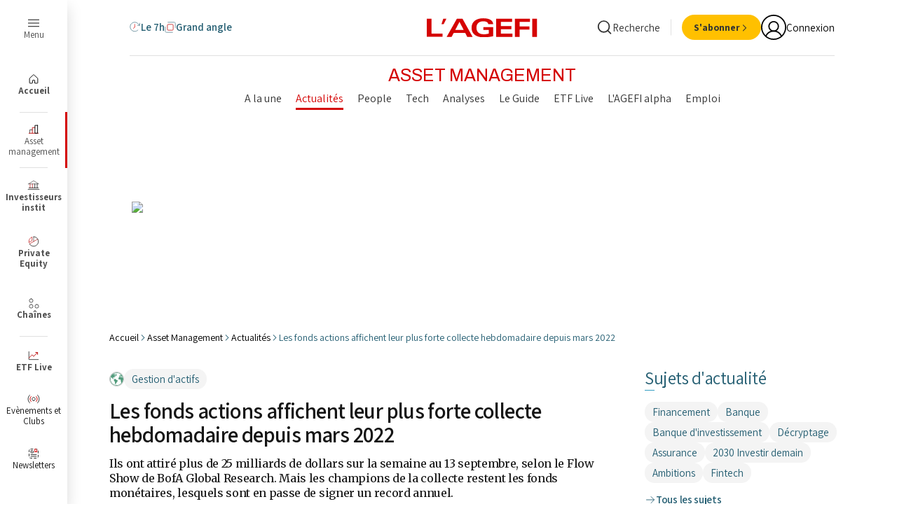

--- FILE ---
content_type: text/html;charset=UTF-8
request_url: https://buy-eu.piano.io/checkout/template/cacheableShow.html?aid=IwtAWGCBpe&templateId=OTU2V49G03DE&templateVariantId=OTVQY8UGJSIAS&offerId=fakeOfferId&experienceId=EXJWTS4TRDP1&iframeId=offer_01ab156741021561088d-0&displayMode=inline&pianoIdUrl=https%3A%2F%2Fauth.beymedias.fr%2Fid%2F&widget=template&url=https%3A%2F%2Fwww.agefi.fr%2Fasset-management%2Factualites%2Fles-fonds-actions-affichent-leur-plus-forte-collecte-hebdomadaire-depuis-mars-2022
body_size: 1647
content:
<!DOCTYPE html>
<!--[if lt IE 7]> <html class="no-js lt-ie9 lt-ie8 lt-ie7" xmlns:ng="http://angularjs.org"> <![endif]-->
<!--[if IE 7]> <html class="no-js lt-ie9 lt-ie8" xmlns:ng="http://angularjs.org"> <![endif]-->
<!--[if IE 8]> <html class="no-js lt-ie9" xmlns:ng="http://angularjs.org"> <![endif]-->
<!--[if gt IE 8]><!--> <html class="no-js"> <!--<![endif]-->
<head>
    <meta http-equiv="X-UA-Compatible" content="IE=edge,chrome=1">
    <!--[if lte IE 9]>
    <script type="text/javascript" src="/js/angular/angular-ui-ieshiv.min.js"></script>
    <script type="text/javascript" src="https://cdnjs.cloudflare.com/ajax/libs/json3/3.2.4/json3.min.js"></script>
    <![endif]-->

    <meta charset="utf-8">
    <title>content frame</title>
    <meta property="og:title" content="content frame"/>
    <meta name="viewport" content="width=device-width, initial-scale=1">

    

    <link href="/widget/dist/template/css/template.bundle.1.0.css" rel="stylesheet" type="text/css"  />


    <script>var TPTemplateType = "TEMPLATE";</script>

    

    <script type="text/javascript" src="//cdnjs.cloudflare.com/ajax/libs/jquery/1.12.4/jquery.min.js" ></script>
<script type="text/javascript" src="//cdnjs.cloudflare.com/ajax/libs/jquery-migrate/1.4.1/jquery-migrate.min.js" ></script>
<script type="text/javascript" src="//cdnjs.cloudflare.com/ajax/libs/angular.js/1.2.22/angular.min.js" ></script>
<script type="text/javascript" src="//cdnjs.cloudflare.com/ajax/libs/angular.js/1.2.22/angular-animate.min.js" ></script>
<script type="text/javascript" src="//cdnjs.cloudflare.com/ajax/libs/angular.js/1.2.22/angular-cookies.min.js" ></script>
<script type="text/javascript" src="//cdnjs.cloudflare.com/ajax/libs/angular.js/1.2.22/angular-sanitize.min.js" ></script>
<script type="text/javascript" src="//cdnjs.cloudflare.com/ajax/libs/angular-dynamic-locale/0.1.27/tmhDynamicLocale.min.js" ></script>
<script type="text/javascript" src="//cdnjs.cloudflare.com/ajax/libs/angular-ui-utils/0.1.1/angular-ui-utils.min.js" ></script>
<script type="text/javascript" src="//cdnjs.cloudflare.com/ajax/libs/angular-ui/0.4.0/angular-ui-ieshiv.js" ></script>
<script type="text/javascript" src="//cdnjs.cloudflare.com/ajax/libs/angular-ui-router/0.2.10/angular-ui-router.min.js" ></script>
<script id="translation-dynamic" type="text/javascript" src="/showtemplate/general/loadTranslationMap?aid=IwtAWGCBpe&version=1677771083000&language=fr_FR" ></script>
<script id="translation-static" type="text/javascript" src="/ng/common/i18n/platform-translation-map_fr_FR.js?version=16.676.0" ></script>
<script type="text/javascript" src="/_sam/H4sIAAAAAAAA_z3IMQ6AIAwAwA9JG5j8jSlSSUlFQ0v8vhvb5fCTUtmxiDk636-SMzZbhjx7Ud5QJRtSr1NphAgJUkKJe1-nz0nKxzXCNaDZD2hOfIRaAAAA?compressed=true&v=16.676.0" ></script>



</head>

<body id="ng-app">

<script>
    var TPConfig = {
        PATH: "https://buy-eu.piano.io"
    };

    
var TPParam = {"app":{"name":"L'Agefi","image1":"/ml/cropped_IwtAWGCBpe_1_rquidh.png","aid":"IwtAWGCBpe","useTinypassAccounts":false,"userProvider":"piano_id","businessUrl":"https://www.agefi.fr","canInitCheckoutWithAnon":true},"LOGIN":"/checkout/user/loginShow","TRANSLATION_CONFIG":{"isStatic":false,"isEnabled":true,"templateContext":"default","version":"16.676.0","loadTranslationUrl":"/showtemplate/general/loadTranslationMap?aid=IwtAWGCBpe&version=1677771083000","initialLocaleId":"fr_FR","systemDefaultLocale":"en_US","languages":[{"locale":"fr_FR","label":"French (France)","localized":"français (France)","isDefault":true,"isEnabled":true,"rtl":false}]},"params":{"experienceId":"EXJWTS4TRDP1","templateVariantId":"OTVQY8UGJSIAS","widget":"template","pianoIdUrl":"https://auth.beymedias.fr/id/","iframeId":"offer_01ab156741021561088d-0","offerId":"fakeOfferId","templateId":"OTU2V49G03DE","aid":"IwtAWGCBpe","displayMode":"inline","url":"https://www.agefi.fr/asset-management/actualites/les-fonds-actions-affichent-leur-plus-forte-collecte-hebdomadaire-depuis-mars-2022"},"TRACK_SHOW":"/checkout/template/trackShow"};
</script>

<div id="template-container">
    <div template ng-cloak>
        <div class="show-template-error-screen" ng-show="terminalError">
            <div class="error-screen">
                <div class="row">
                    <div class="error-notification-icon"></div>
                    <div class="content">
                        <div class="error-title">
                            <b>An error has occurred</b>
                        </div>

                        <div>
                            <span class="ng-hide text" ng-show="terminalError">
                                {{terminalError}}
                            </span>
                        </div>
                    </div>
                </div>
            </div>
        </div>
        <div ng-show="!terminalError">

            <div class="global">
<a align="center" href="https://www.agefi.fr/theme/interview-am" target="_blank" >
<img align="center" src="https://beymedias.brightspotcdn.com/a1/11/8d5be2594080b550990ec6b4ff63/banner-voix-de-la-gestion-300x300-ok.png" alt="Image">
</a>
</div>

        </div>
    </div>

</div>

<style type="text/css" tp-style="template-custom-style">
    .global {
    display: flex; /* Active Flexbox */
    justify-content: center; /* Centre horizontalement */
    align-items: center; /* Centre verticalement */
    height: 100%; /* Assurez-vous que la div a une hauteur pour le centrage vertical */
  }
</style>





</body>



</html>


--- FILE ---
content_type: text/html; charset=utf-8
request_url: https://www.google.com/recaptcha/api2/anchor?ar=1&k=6LcQ6F0oAAAAAGOPLA1CV9jjZ4KXrSZyomBHJL2G&co=aHR0cHM6Ly9kb2dmaW5hbmNlLmNvbTo0NDM.&hl=en&v=N67nZn4AqZkNcbeMu4prBgzg&size=invisible&anchor-ms=20000&execute-ms=30000&cb=tu1zeet7cwyo
body_size: 48508
content:
<!DOCTYPE HTML><html dir="ltr" lang="en"><head><meta http-equiv="Content-Type" content="text/html; charset=UTF-8">
<meta http-equiv="X-UA-Compatible" content="IE=edge">
<title>reCAPTCHA</title>
<style type="text/css">
/* cyrillic-ext */
@font-face {
  font-family: 'Roboto';
  font-style: normal;
  font-weight: 400;
  font-stretch: 100%;
  src: url(//fonts.gstatic.com/s/roboto/v48/KFO7CnqEu92Fr1ME7kSn66aGLdTylUAMa3GUBHMdazTgWw.woff2) format('woff2');
  unicode-range: U+0460-052F, U+1C80-1C8A, U+20B4, U+2DE0-2DFF, U+A640-A69F, U+FE2E-FE2F;
}
/* cyrillic */
@font-face {
  font-family: 'Roboto';
  font-style: normal;
  font-weight: 400;
  font-stretch: 100%;
  src: url(//fonts.gstatic.com/s/roboto/v48/KFO7CnqEu92Fr1ME7kSn66aGLdTylUAMa3iUBHMdazTgWw.woff2) format('woff2');
  unicode-range: U+0301, U+0400-045F, U+0490-0491, U+04B0-04B1, U+2116;
}
/* greek-ext */
@font-face {
  font-family: 'Roboto';
  font-style: normal;
  font-weight: 400;
  font-stretch: 100%;
  src: url(//fonts.gstatic.com/s/roboto/v48/KFO7CnqEu92Fr1ME7kSn66aGLdTylUAMa3CUBHMdazTgWw.woff2) format('woff2');
  unicode-range: U+1F00-1FFF;
}
/* greek */
@font-face {
  font-family: 'Roboto';
  font-style: normal;
  font-weight: 400;
  font-stretch: 100%;
  src: url(//fonts.gstatic.com/s/roboto/v48/KFO7CnqEu92Fr1ME7kSn66aGLdTylUAMa3-UBHMdazTgWw.woff2) format('woff2');
  unicode-range: U+0370-0377, U+037A-037F, U+0384-038A, U+038C, U+038E-03A1, U+03A3-03FF;
}
/* math */
@font-face {
  font-family: 'Roboto';
  font-style: normal;
  font-weight: 400;
  font-stretch: 100%;
  src: url(//fonts.gstatic.com/s/roboto/v48/KFO7CnqEu92Fr1ME7kSn66aGLdTylUAMawCUBHMdazTgWw.woff2) format('woff2');
  unicode-range: U+0302-0303, U+0305, U+0307-0308, U+0310, U+0312, U+0315, U+031A, U+0326-0327, U+032C, U+032F-0330, U+0332-0333, U+0338, U+033A, U+0346, U+034D, U+0391-03A1, U+03A3-03A9, U+03B1-03C9, U+03D1, U+03D5-03D6, U+03F0-03F1, U+03F4-03F5, U+2016-2017, U+2034-2038, U+203C, U+2040, U+2043, U+2047, U+2050, U+2057, U+205F, U+2070-2071, U+2074-208E, U+2090-209C, U+20D0-20DC, U+20E1, U+20E5-20EF, U+2100-2112, U+2114-2115, U+2117-2121, U+2123-214F, U+2190, U+2192, U+2194-21AE, U+21B0-21E5, U+21F1-21F2, U+21F4-2211, U+2213-2214, U+2216-22FF, U+2308-230B, U+2310, U+2319, U+231C-2321, U+2336-237A, U+237C, U+2395, U+239B-23B7, U+23D0, U+23DC-23E1, U+2474-2475, U+25AF, U+25B3, U+25B7, U+25BD, U+25C1, U+25CA, U+25CC, U+25FB, U+266D-266F, U+27C0-27FF, U+2900-2AFF, U+2B0E-2B11, U+2B30-2B4C, U+2BFE, U+3030, U+FF5B, U+FF5D, U+1D400-1D7FF, U+1EE00-1EEFF;
}
/* symbols */
@font-face {
  font-family: 'Roboto';
  font-style: normal;
  font-weight: 400;
  font-stretch: 100%;
  src: url(//fonts.gstatic.com/s/roboto/v48/KFO7CnqEu92Fr1ME7kSn66aGLdTylUAMaxKUBHMdazTgWw.woff2) format('woff2');
  unicode-range: U+0001-000C, U+000E-001F, U+007F-009F, U+20DD-20E0, U+20E2-20E4, U+2150-218F, U+2190, U+2192, U+2194-2199, U+21AF, U+21E6-21F0, U+21F3, U+2218-2219, U+2299, U+22C4-22C6, U+2300-243F, U+2440-244A, U+2460-24FF, U+25A0-27BF, U+2800-28FF, U+2921-2922, U+2981, U+29BF, U+29EB, U+2B00-2BFF, U+4DC0-4DFF, U+FFF9-FFFB, U+10140-1018E, U+10190-1019C, U+101A0, U+101D0-101FD, U+102E0-102FB, U+10E60-10E7E, U+1D2C0-1D2D3, U+1D2E0-1D37F, U+1F000-1F0FF, U+1F100-1F1AD, U+1F1E6-1F1FF, U+1F30D-1F30F, U+1F315, U+1F31C, U+1F31E, U+1F320-1F32C, U+1F336, U+1F378, U+1F37D, U+1F382, U+1F393-1F39F, U+1F3A7-1F3A8, U+1F3AC-1F3AF, U+1F3C2, U+1F3C4-1F3C6, U+1F3CA-1F3CE, U+1F3D4-1F3E0, U+1F3ED, U+1F3F1-1F3F3, U+1F3F5-1F3F7, U+1F408, U+1F415, U+1F41F, U+1F426, U+1F43F, U+1F441-1F442, U+1F444, U+1F446-1F449, U+1F44C-1F44E, U+1F453, U+1F46A, U+1F47D, U+1F4A3, U+1F4B0, U+1F4B3, U+1F4B9, U+1F4BB, U+1F4BF, U+1F4C8-1F4CB, U+1F4D6, U+1F4DA, U+1F4DF, U+1F4E3-1F4E6, U+1F4EA-1F4ED, U+1F4F7, U+1F4F9-1F4FB, U+1F4FD-1F4FE, U+1F503, U+1F507-1F50B, U+1F50D, U+1F512-1F513, U+1F53E-1F54A, U+1F54F-1F5FA, U+1F610, U+1F650-1F67F, U+1F687, U+1F68D, U+1F691, U+1F694, U+1F698, U+1F6AD, U+1F6B2, U+1F6B9-1F6BA, U+1F6BC, U+1F6C6-1F6CF, U+1F6D3-1F6D7, U+1F6E0-1F6EA, U+1F6F0-1F6F3, U+1F6F7-1F6FC, U+1F700-1F7FF, U+1F800-1F80B, U+1F810-1F847, U+1F850-1F859, U+1F860-1F887, U+1F890-1F8AD, U+1F8B0-1F8BB, U+1F8C0-1F8C1, U+1F900-1F90B, U+1F93B, U+1F946, U+1F984, U+1F996, U+1F9E9, U+1FA00-1FA6F, U+1FA70-1FA7C, U+1FA80-1FA89, U+1FA8F-1FAC6, U+1FACE-1FADC, U+1FADF-1FAE9, U+1FAF0-1FAF8, U+1FB00-1FBFF;
}
/* vietnamese */
@font-face {
  font-family: 'Roboto';
  font-style: normal;
  font-weight: 400;
  font-stretch: 100%;
  src: url(//fonts.gstatic.com/s/roboto/v48/KFO7CnqEu92Fr1ME7kSn66aGLdTylUAMa3OUBHMdazTgWw.woff2) format('woff2');
  unicode-range: U+0102-0103, U+0110-0111, U+0128-0129, U+0168-0169, U+01A0-01A1, U+01AF-01B0, U+0300-0301, U+0303-0304, U+0308-0309, U+0323, U+0329, U+1EA0-1EF9, U+20AB;
}
/* latin-ext */
@font-face {
  font-family: 'Roboto';
  font-style: normal;
  font-weight: 400;
  font-stretch: 100%;
  src: url(//fonts.gstatic.com/s/roboto/v48/KFO7CnqEu92Fr1ME7kSn66aGLdTylUAMa3KUBHMdazTgWw.woff2) format('woff2');
  unicode-range: U+0100-02BA, U+02BD-02C5, U+02C7-02CC, U+02CE-02D7, U+02DD-02FF, U+0304, U+0308, U+0329, U+1D00-1DBF, U+1E00-1E9F, U+1EF2-1EFF, U+2020, U+20A0-20AB, U+20AD-20C0, U+2113, U+2C60-2C7F, U+A720-A7FF;
}
/* latin */
@font-face {
  font-family: 'Roboto';
  font-style: normal;
  font-weight: 400;
  font-stretch: 100%;
  src: url(//fonts.gstatic.com/s/roboto/v48/KFO7CnqEu92Fr1ME7kSn66aGLdTylUAMa3yUBHMdazQ.woff2) format('woff2');
  unicode-range: U+0000-00FF, U+0131, U+0152-0153, U+02BB-02BC, U+02C6, U+02DA, U+02DC, U+0304, U+0308, U+0329, U+2000-206F, U+20AC, U+2122, U+2191, U+2193, U+2212, U+2215, U+FEFF, U+FFFD;
}
/* cyrillic-ext */
@font-face {
  font-family: 'Roboto';
  font-style: normal;
  font-weight: 500;
  font-stretch: 100%;
  src: url(//fonts.gstatic.com/s/roboto/v48/KFO7CnqEu92Fr1ME7kSn66aGLdTylUAMa3GUBHMdazTgWw.woff2) format('woff2');
  unicode-range: U+0460-052F, U+1C80-1C8A, U+20B4, U+2DE0-2DFF, U+A640-A69F, U+FE2E-FE2F;
}
/* cyrillic */
@font-face {
  font-family: 'Roboto';
  font-style: normal;
  font-weight: 500;
  font-stretch: 100%;
  src: url(//fonts.gstatic.com/s/roboto/v48/KFO7CnqEu92Fr1ME7kSn66aGLdTylUAMa3iUBHMdazTgWw.woff2) format('woff2');
  unicode-range: U+0301, U+0400-045F, U+0490-0491, U+04B0-04B1, U+2116;
}
/* greek-ext */
@font-face {
  font-family: 'Roboto';
  font-style: normal;
  font-weight: 500;
  font-stretch: 100%;
  src: url(//fonts.gstatic.com/s/roboto/v48/KFO7CnqEu92Fr1ME7kSn66aGLdTylUAMa3CUBHMdazTgWw.woff2) format('woff2');
  unicode-range: U+1F00-1FFF;
}
/* greek */
@font-face {
  font-family: 'Roboto';
  font-style: normal;
  font-weight: 500;
  font-stretch: 100%;
  src: url(//fonts.gstatic.com/s/roboto/v48/KFO7CnqEu92Fr1ME7kSn66aGLdTylUAMa3-UBHMdazTgWw.woff2) format('woff2');
  unicode-range: U+0370-0377, U+037A-037F, U+0384-038A, U+038C, U+038E-03A1, U+03A3-03FF;
}
/* math */
@font-face {
  font-family: 'Roboto';
  font-style: normal;
  font-weight: 500;
  font-stretch: 100%;
  src: url(//fonts.gstatic.com/s/roboto/v48/KFO7CnqEu92Fr1ME7kSn66aGLdTylUAMawCUBHMdazTgWw.woff2) format('woff2');
  unicode-range: U+0302-0303, U+0305, U+0307-0308, U+0310, U+0312, U+0315, U+031A, U+0326-0327, U+032C, U+032F-0330, U+0332-0333, U+0338, U+033A, U+0346, U+034D, U+0391-03A1, U+03A3-03A9, U+03B1-03C9, U+03D1, U+03D5-03D6, U+03F0-03F1, U+03F4-03F5, U+2016-2017, U+2034-2038, U+203C, U+2040, U+2043, U+2047, U+2050, U+2057, U+205F, U+2070-2071, U+2074-208E, U+2090-209C, U+20D0-20DC, U+20E1, U+20E5-20EF, U+2100-2112, U+2114-2115, U+2117-2121, U+2123-214F, U+2190, U+2192, U+2194-21AE, U+21B0-21E5, U+21F1-21F2, U+21F4-2211, U+2213-2214, U+2216-22FF, U+2308-230B, U+2310, U+2319, U+231C-2321, U+2336-237A, U+237C, U+2395, U+239B-23B7, U+23D0, U+23DC-23E1, U+2474-2475, U+25AF, U+25B3, U+25B7, U+25BD, U+25C1, U+25CA, U+25CC, U+25FB, U+266D-266F, U+27C0-27FF, U+2900-2AFF, U+2B0E-2B11, U+2B30-2B4C, U+2BFE, U+3030, U+FF5B, U+FF5D, U+1D400-1D7FF, U+1EE00-1EEFF;
}
/* symbols */
@font-face {
  font-family: 'Roboto';
  font-style: normal;
  font-weight: 500;
  font-stretch: 100%;
  src: url(//fonts.gstatic.com/s/roboto/v48/KFO7CnqEu92Fr1ME7kSn66aGLdTylUAMaxKUBHMdazTgWw.woff2) format('woff2');
  unicode-range: U+0001-000C, U+000E-001F, U+007F-009F, U+20DD-20E0, U+20E2-20E4, U+2150-218F, U+2190, U+2192, U+2194-2199, U+21AF, U+21E6-21F0, U+21F3, U+2218-2219, U+2299, U+22C4-22C6, U+2300-243F, U+2440-244A, U+2460-24FF, U+25A0-27BF, U+2800-28FF, U+2921-2922, U+2981, U+29BF, U+29EB, U+2B00-2BFF, U+4DC0-4DFF, U+FFF9-FFFB, U+10140-1018E, U+10190-1019C, U+101A0, U+101D0-101FD, U+102E0-102FB, U+10E60-10E7E, U+1D2C0-1D2D3, U+1D2E0-1D37F, U+1F000-1F0FF, U+1F100-1F1AD, U+1F1E6-1F1FF, U+1F30D-1F30F, U+1F315, U+1F31C, U+1F31E, U+1F320-1F32C, U+1F336, U+1F378, U+1F37D, U+1F382, U+1F393-1F39F, U+1F3A7-1F3A8, U+1F3AC-1F3AF, U+1F3C2, U+1F3C4-1F3C6, U+1F3CA-1F3CE, U+1F3D4-1F3E0, U+1F3ED, U+1F3F1-1F3F3, U+1F3F5-1F3F7, U+1F408, U+1F415, U+1F41F, U+1F426, U+1F43F, U+1F441-1F442, U+1F444, U+1F446-1F449, U+1F44C-1F44E, U+1F453, U+1F46A, U+1F47D, U+1F4A3, U+1F4B0, U+1F4B3, U+1F4B9, U+1F4BB, U+1F4BF, U+1F4C8-1F4CB, U+1F4D6, U+1F4DA, U+1F4DF, U+1F4E3-1F4E6, U+1F4EA-1F4ED, U+1F4F7, U+1F4F9-1F4FB, U+1F4FD-1F4FE, U+1F503, U+1F507-1F50B, U+1F50D, U+1F512-1F513, U+1F53E-1F54A, U+1F54F-1F5FA, U+1F610, U+1F650-1F67F, U+1F687, U+1F68D, U+1F691, U+1F694, U+1F698, U+1F6AD, U+1F6B2, U+1F6B9-1F6BA, U+1F6BC, U+1F6C6-1F6CF, U+1F6D3-1F6D7, U+1F6E0-1F6EA, U+1F6F0-1F6F3, U+1F6F7-1F6FC, U+1F700-1F7FF, U+1F800-1F80B, U+1F810-1F847, U+1F850-1F859, U+1F860-1F887, U+1F890-1F8AD, U+1F8B0-1F8BB, U+1F8C0-1F8C1, U+1F900-1F90B, U+1F93B, U+1F946, U+1F984, U+1F996, U+1F9E9, U+1FA00-1FA6F, U+1FA70-1FA7C, U+1FA80-1FA89, U+1FA8F-1FAC6, U+1FACE-1FADC, U+1FADF-1FAE9, U+1FAF0-1FAF8, U+1FB00-1FBFF;
}
/* vietnamese */
@font-face {
  font-family: 'Roboto';
  font-style: normal;
  font-weight: 500;
  font-stretch: 100%;
  src: url(//fonts.gstatic.com/s/roboto/v48/KFO7CnqEu92Fr1ME7kSn66aGLdTylUAMa3OUBHMdazTgWw.woff2) format('woff2');
  unicode-range: U+0102-0103, U+0110-0111, U+0128-0129, U+0168-0169, U+01A0-01A1, U+01AF-01B0, U+0300-0301, U+0303-0304, U+0308-0309, U+0323, U+0329, U+1EA0-1EF9, U+20AB;
}
/* latin-ext */
@font-face {
  font-family: 'Roboto';
  font-style: normal;
  font-weight: 500;
  font-stretch: 100%;
  src: url(//fonts.gstatic.com/s/roboto/v48/KFO7CnqEu92Fr1ME7kSn66aGLdTylUAMa3KUBHMdazTgWw.woff2) format('woff2');
  unicode-range: U+0100-02BA, U+02BD-02C5, U+02C7-02CC, U+02CE-02D7, U+02DD-02FF, U+0304, U+0308, U+0329, U+1D00-1DBF, U+1E00-1E9F, U+1EF2-1EFF, U+2020, U+20A0-20AB, U+20AD-20C0, U+2113, U+2C60-2C7F, U+A720-A7FF;
}
/* latin */
@font-face {
  font-family: 'Roboto';
  font-style: normal;
  font-weight: 500;
  font-stretch: 100%;
  src: url(//fonts.gstatic.com/s/roboto/v48/KFO7CnqEu92Fr1ME7kSn66aGLdTylUAMa3yUBHMdazQ.woff2) format('woff2');
  unicode-range: U+0000-00FF, U+0131, U+0152-0153, U+02BB-02BC, U+02C6, U+02DA, U+02DC, U+0304, U+0308, U+0329, U+2000-206F, U+20AC, U+2122, U+2191, U+2193, U+2212, U+2215, U+FEFF, U+FFFD;
}
/* cyrillic-ext */
@font-face {
  font-family: 'Roboto';
  font-style: normal;
  font-weight: 900;
  font-stretch: 100%;
  src: url(//fonts.gstatic.com/s/roboto/v48/KFO7CnqEu92Fr1ME7kSn66aGLdTylUAMa3GUBHMdazTgWw.woff2) format('woff2');
  unicode-range: U+0460-052F, U+1C80-1C8A, U+20B4, U+2DE0-2DFF, U+A640-A69F, U+FE2E-FE2F;
}
/* cyrillic */
@font-face {
  font-family: 'Roboto';
  font-style: normal;
  font-weight: 900;
  font-stretch: 100%;
  src: url(//fonts.gstatic.com/s/roboto/v48/KFO7CnqEu92Fr1ME7kSn66aGLdTylUAMa3iUBHMdazTgWw.woff2) format('woff2');
  unicode-range: U+0301, U+0400-045F, U+0490-0491, U+04B0-04B1, U+2116;
}
/* greek-ext */
@font-face {
  font-family: 'Roboto';
  font-style: normal;
  font-weight: 900;
  font-stretch: 100%;
  src: url(//fonts.gstatic.com/s/roboto/v48/KFO7CnqEu92Fr1ME7kSn66aGLdTylUAMa3CUBHMdazTgWw.woff2) format('woff2');
  unicode-range: U+1F00-1FFF;
}
/* greek */
@font-face {
  font-family: 'Roboto';
  font-style: normal;
  font-weight: 900;
  font-stretch: 100%;
  src: url(//fonts.gstatic.com/s/roboto/v48/KFO7CnqEu92Fr1ME7kSn66aGLdTylUAMa3-UBHMdazTgWw.woff2) format('woff2');
  unicode-range: U+0370-0377, U+037A-037F, U+0384-038A, U+038C, U+038E-03A1, U+03A3-03FF;
}
/* math */
@font-face {
  font-family: 'Roboto';
  font-style: normal;
  font-weight: 900;
  font-stretch: 100%;
  src: url(//fonts.gstatic.com/s/roboto/v48/KFO7CnqEu92Fr1ME7kSn66aGLdTylUAMawCUBHMdazTgWw.woff2) format('woff2');
  unicode-range: U+0302-0303, U+0305, U+0307-0308, U+0310, U+0312, U+0315, U+031A, U+0326-0327, U+032C, U+032F-0330, U+0332-0333, U+0338, U+033A, U+0346, U+034D, U+0391-03A1, U+03A3-03A9, U+03B1-03C9, U+03D1, U+03D5-03D6, U+03F0-03F1, U+03F4-03F5, U+2016-2017, U+2034-2038, U+203C, U+2040, U+2043, U+2047, U+2050, U+2057, U+205F, U+2070-2071, U+2074-208E, U+2090-209C, U+20D0-20DC, U+20E1, U+20E5-20EF, U+2100-2112, U+2114-2115, U+2117-2121, U+2123-214F, U+2190, U+2192, U+2194-21AE, U+21B0-21E5, U+21F1-21F2, U+21F4-2211, U+2213-2214, U+2216-22FF, U+2308-230B, U+2310, U+2319, U+231C-2321, U+2336-237A, U+237C, U+2395, U+239B-23B7, U+23D0, U+23DC-23E1, U+2474-2475, U+25AF, U+25B3, U+25B7, U+25BD, U+25C1, U+25CA, U+25CC, U+25FB, U+266D-266F, U+27C0-27FF, U+2900-2AFF, U+2B0E-2B11, U+2B30-2B4C, U+2BFE, U+3030, U+FF5B, U+FF5D, U+1D400-1D7FF, U+1EE00-1EEFF;
}
/* symbols */
@font-face {
  font-family: 'Roboto';
  font-style: normal;
  font-weight: 900;
  font-stretch: 100%;
  src: url(//fonts.gstatic.com/s/roboto/v48/KFO7CnqEu92Fr1ME7kSn66aGLdTylUAMaxKUBHMdazTgWw.woff2) format('woff2');
  unicode-range: U+0001-000C, U+000E-001F, U+007F-009F, U+20DD-20E0, U+20E2-20E4, U+2150-218F, U+2190, U+2192, U+2194-2199, U+21AF, U+21E6-21F0, U+21F3, U+2218-2219, U+2299, U+22C4-22C6, U+2300-243F, U+2440-244A, U+2460-24FF, U+25A0-27BF, U+2800-28FF, U+2921-2922, U+2981, U+29BF, U+29EB, U+2B00-2BFF, U+4DC0-4DFF, U+FFF9-FFFB, U+10140-1018E, U+10190-1019C, U+101A0, U+101D0-101FD, U+102E0-102FB, U+10E60-10E7E, U+1D2C0-1D2D3, U+1D2E0-1D37F, U+1F000-1F0FF, U+1F100-1F1AD, U+1F1E6-1F1FF, U+1F30D-1F30F, U+1F315, U+1F31C, U+1F31E, U+1F320-1F32C, U+1F336, U+1F378, U+1F37D, U+1F382, U+1F393-1F39F, U+1F3A7-1F3A8, U+1F3AC-1F3AF, U+1F3C2, U+1F3C4-1F3C6, U+1F3CA-1F3CE, U+1F3D4-1F3E0, U+1F3ED, U+1F3F1-1F3F3, U+1F3F5-1F3F7, U+1F408, U+1F415, U+1F41F, U+1F426, U+1F43F, U+1F441-1F442, U+1F444, U+1F446-1F449, U+1F44C-1F44E, U+1F453, U+1F46A, U+1F47D, U+1F4A3, U+1F4B0, U+1F4B3, U+1F4B9, U+1F4BB, U+1F4BF, U+1F4C8-1F4CB, U+1F4D6, U+1F4DA, U+1F4DF, U+1F4E3-1F4E6, U+1F4EA-1F4ED, U+1F4F7, U+1F4F9-1F4FB, U+1F4FD-1F4FE, U+1F503, U+1F507-1F50B, U+1F50D, U+1F512-1F513, U+1F53E-1F54A, U+1F54F-1F5FA, U+1F610, U+1F650-1F67F, U+1F687, U+1F68D, U+1F691, U+1F694, U+1F698, U+1F6AD, U+1F6B2, U+1F6B9-1F6BA, U+1F6BC, U+1F6C6-1F6CF, U+1F6D3-1F6D7, U+1F6E0-1F6EA, U+1F6F0-1F6F3, U+1F6F7-1F6FC, U+1F700-1F7FF, U+1F800-1F80B, U+1F810-1F847, U+1F850-1F859, U+1F860-1F887, U+1F890-1F8AD, U+1F8B0-1F8BB, U+1F8C0-1F8C1, U+1F900-1F90B, U+1F93B, U+1F946, U+1F984, U+1F996, U+1F9E9, U+1FA00-1FA6F, U+1FA70-1FA7C, U+1FA80-1FA89, U+1FA8F-1FAC6, U+1FACE-1FADC, U+1FADF-1FAE9, U+1FAF0-1FAF8, U+1FB00-1FBFF;
}
/* vietnamese */
@font-face {
  font-family: 'Roboto';
  font-style: normal;
  font-weight: 900;
  font-stretch: 100%;
  src: url(//fonts.gstatic.com/s/roboto/v48/KFO7CnqEu92Fr1ME7kSn66aGLdTylUAMa3OUBHMdazTgWw.woff2) format('woff2');
  unicode-range: U+0102-0103, U+0110-0111, U+0128-0129, U+0168-0169, U+01A0-01A1, U+01AF-01B0, U+0300-0301, U+0303-0304, U+0308-0309, U+0323, U+0329, U+1EA0-1EF9, U+20AB;
}
/* latin-ext */
@font-face {
  font-family: 'Roboto';
  font-style: normal;
  font-weight: 900;
  font-stretch: 100%;
  src: url(//fonts.gstatic.com/s/roboto/v48/KFO7CnqEu92Fr1ME7kSn66aGLdTylUAMa3KUBHMdazTgWw.woff2) format('woff2');
  unicode-range: U+0100-02BA, U+02BD-02C5, U+02C7-02CC, U+02CE-02D7, U+02DD-02FF, U+0304, U+0308, U+0329, U+1D00-1DBF, U+1E00-1E9F, U+1EF2-1EFF, U+2020, U+20A0-20AB, U+20AD-20C0, U+2113, U+2C60-2C7F, U+A720-A7FF;
}
/* latin */
@font-face {
  font-family: 'Roboto';
  font-style: normal;
  font-weight: 900;
  font-stretch: 100%;
  src: url(//fonts.gstatic.com/s/roboto/v48/KFO7CnqEu92Fr1ME7kSn66aGLdTylUAMa3yUBHMdazQ.woff2) format('woff2');
  unicode-range: U+0000-00FF, U+0131, U+0152-0153, U+02BB-02BC, U+02C6, U+02DA, U+02DC, U+0304, U+0308, U+0329, U+2000-206F, U+20AC, U+2122, U+2191, U+2193, U+2212, U+2215, U+FEFF, U+FFFD;
}

</style>
<link rel="stylesheet" type="text/css" href="https://www.gstatic.com/recaptcha/releases/N67nZn4AqZkNcbeMu4prBgzg/styles__ltr.css">
<script nonce="-nQT8TRLmBDK3cjbI3PmEg" type="text/javascript">window['__recaptcha_api'] = 'https://www.google.com/recaptcha/api2/';</script>
<script type="text/javascript" src="https://www.gstatic.com/recaptcha/releases/N67nZn4AqZkNcbeMu4prBgzg/recaptcha__en.js" nonce="-nQT8TRLmBDK3cjbI3PmEg">
      
    </script></head>
<body><div id="rc-anchor-alert" class="rc-anchor-alert"></div>
<input type="hidden" id="recaptcha-token" value="[base64]">
<script type="text/javascript" nonce="-nQT8TRLmBDK3cjbI3PmEg">
      recaptcha.anchor.Main.init("[\x22ainput\x22,[\x22bgdata\x22,\x22\x22,\[base64]/[base64]/[base64]/[base64]/[base64]/UltsKytdPUU6KEU8MjA0OD9SW2wrK109RT4+NnwxOTI6KChFJjY0NTEyKT09NTUyOTYmJk0rMTxjLmxlbmd0aCYmKGMuY2hhckNvZGVBdChNKzEpJjY0NTEyKT09NTYzMjA/[base64]/[base64]/[base64]/[base64]/[base64]/[base64]/[base64]\x22,\[base64]\x22,\[base64]/[base64]/Cv8OKw6w3ESvCj8Ocw6HCtA7DtMKdB8Obw7/DncOuw4TDvcKTw67DjgoLO0kbAcOvYRfDtDDCnn4gQlAHQsOCw5XDrcKTY8K+w48xE8KVEMKJwqAjwrkPfMKBw4gOwp7CrHw8QXM4wq/CrXzDssKAJXjClcK+wqE5wqzCgx/DjRQVw5IHJsKvwqQvwqoCMGHCrcKVw60nwrPDiDnCiktIBlHDosOcNwofwoc6wqFNRSTDji/DpMKJw64uw7fDn0wMw7s2wox4OGfCj8KPwqQYwok2wppKw598w4J+wrs/[base64]/[base64]/Cq2LCvSATw7hVwonChMKgwrHCkMOrw7LDiX/Ct8KWUmXCj8OID8KBwpc7F8KCQ8Ozw4ghw6sjcRvDojLDpnoLT8KLL0jCiCLDly00LiUqw60jw6NiwqY8w47DiEDDkMK8w4orWsKFfG7CiiQhwprDo8OEdWRNPsOUI8OkHkbDuMKpKSpJw70nP8KeScKXNFhPN8Ojwo/DpkJpw7ENw7zCi1/CkSnClHomRHbCqcOiwoTCscKzTmbCg8OrbQowAV4jw5fDj8KGSsKtExzCoMOkBysWW2Apw6MKNcKswrzChcOBwq88WMOYEF0Qw5PCoztfJMKTwoLDnUwibm15wrHCmsKDMcO3w67DpBJ7JMOFXWzDowvCon4EwrQaEcOnAcOGw4nCm2TDpXkoT8O/w7VsM8Oaw5zDvsOPwrljCT4UwpLCtMKVexZ8FTfDlB9cZcOobsOfPkELwrnDmC3DqsO7a8OrZ8OkZsOTFcOPL8Oxwq0KwpR1cEPDiAUBbWzCkTDCvRZQwoRtPwRLBiAADhfCtsKqa8OVN8K+w5zDoxHCmCbDscOhw53DhnNCw6vCj8O8w4wxJMKESMOuwrvCpm/CpQDDnBM5Z8KrMwvDnRZVXcKMwqoEw44COsKyQmNjw6fCtztDWS4lwoDDoMK5LRnCmMOxwq3DscO6w6E2KXpPwr/CjMKyw7teCcKww4zDgsKyEsKPw7PClMKTwqvCn2s+HMKtwrBnw5RoOsKdwoHCkcKgIQzCssOtag/Cq8KBJgjCpcKQwqXCiHbDkibCgsOiwqt/w4vCmMOfAmHDvBTCv1DDk8OfwpvDvy/[base64]/Csy0zCMK3UWxYOMKSw5dYOkkkwrPCizXCiRNyw5DDsWHDiH/CjmZaw7oWwoLDs0tEAFjDvFXCkcKPw4lpw5xBPcK8wpfDn1vCu8KOwopZw7XCkMO8w4DCk33Dq8Ovw6BHeMO6Zj7CjcOCw4d/MWhzw4Qde8O/wp/CliHDgMO6w6bCujnCkcORd1fDj27CgxXCrAhGIsKLe8KTXcKRTsKzw4RoCMKQY1NswqZaJsKMw7zDqw9GNVdge3c4w4zCusKdw4AsasOLHRMYWRxnVMKfCHl8cRNtBTZRwqJ0YcKow68GwovCnsO/woIhQQ5LGMKOw6ZdworDn8OyX8OSE8Ohw43CoMKZOnAgwoTCusKAB8OBcsKCwpHCpcOFwoBNEmkyXsKpRglSHFggw6HCjMOoKmlwYEVlGcKPwoNIw6ZCw5lqwpkhw7HClWIzT8Ohw5IefMOdwqrDnwATw7/DkXrCk8OUaEjCkMOERXIwwrVww49Sw5ZDVcKdcMOmK3PChMOLMsKofwIadMOrwoVzw6hbMcO+ST4qw5/Ct1UxQ8KZMFfCkG7DpMKAw6nCv1JvQcKjO8KNJQ/Dh8OqFQzDr8OZXUjCssKOA03CmMKGYSvDswnDlSbDug7Cl1nDjTprwpTDr8OhV8KRw6c5w45Nw4TCrMKpNXhQMwNYwobDrMKuw7oBwoTCn07CmzsjWxnCncKzU0PDoMKLGx/DvsOEGwjDlwrDrcKVOC/CrC/DksKRwr9fc8OQCnFmw6pywpPCnsKfw6w1DiQ0wqLDk8KmDsKWwpzDi8KuwrhbwqpFbkcDeFzDsMKocTvDicO/wonDm33Cm0/CjsKUD8K5w65zwq3CklZ7CQgXw5HCnAnDh8KIw77CjG4KwqQaw6Ndc8Otwo/[base64]/[base64]/Dl8KndcOxAsK7XcKjLWglwotlw7XChFnDly/[base64]/DqMKjw7DDicK7WH/ChsOcKn7DhsKsAm/DsR52woLCjVEWwrLCpDRteRHDmcOFN3ItV3JPwp3Dix1GBhVhwpRHOsKAwq0HRcOwwp0Awp97RcO/wrXCpmMHwp/Ct0rDm8OoL3/DuMOlJcO4TcKOw5vDqsKaMTsvw5DDvVdtA8K1w61UdijCkDUZw55fHV9Mw6HCi1dxwoHDusOqTMKEwovChA3Dg3Y8w57DjjltfSQBAHDDiDBfI8OXRinDvcOSwqx6RgFiw64Hwo0yKljCrMKrfGRRC0E/wpfCq8OQTDXClFXDkUk3bsOAdsKjwrkxw73CkcO/w7zDgMKHwps2H8KWwoFMM8Kgw6TCp13DlMOtwr3CnSNxw6zCgxLCgSvCgcKNbCrDr2Rmw4fCgBcaw6DDucKyw5jCgx/CnsO6w7F5wovDg1vCg8K6MgI5w7jClDXDrcKzJcKMYMOwFhPCsUkxdcKab8K1BxHCt8OLw45mDEXDsFsNHcKZw7fCmMOINMOOAsOIacKbw4DCp37DnhPDjMKvbcKCwpd5wp/DlDFmb2zDgBvCoWNOVE9AwpHDhUbCqcK+LzvCh8KdS8KzacKKM0vCisKuwrrDmMKkIx3Ck37DkF4Iw5/[base64]/MWfChkhqwpsGwrcZw5LCv8Kewr5rwpDCk20TUmc+wrEXw6/DrxnCmnl8wqfCnCBwDXLDs3scwoTCrSjDvcONZWJKMcOQw4PCg8K7w7QqGsKkw5LDiGjCuyPCuW0xw5UwWUR8wp1ywqIFwocIKsOtNh3DncOccjfDolXCpTzDoMKyYDYTw5rDh8OXaDTCgsKKHcK7w6EOb8OAw4sPakdAWAk6wq/Ct8K1fMKmw5jDpcO9ecKaw6NKNMOfOE3CokLDu07CmMK4wr7CrSY+w5ZrOcKAGcKPNsKFR8OsAAbDhcOSw5UYaFTCsDREw7LDk3dxw7cYRFNFwq01w71Aw6DClsKnY8KyXhUJw7U9EcKKwpvChMOLaGTDsEkmw7Ygw7/Dm8KcFVTDlMK4LnnDgcKywqDCgMK8w6XDt8KtTMORDnfDjMKUA8KTwpcjSjXCj8Oyw5EOSMKtw4PDsUAVYsOOesKiwrPCjsKrEjvDqcKVDcKUw6DDkATDgS/DscOQNl4mwr/DusO/[base64]/[base64]/Cu1MYw54cw7nDtQDDqXhTMxIfHMOuwpfCjMO2WcKOY8OFc8O2dgRwTwJkGcKVw7hyWh/CtsK5wqbCpCYuwrbCvApRDMK+GnHDh8KtwpLDuMK9dVpTT8KObybCrDYqw47CvcKuKsO2w7DDrgTDvjjDuXXDtCrCscO+w6HDmcKQw5k3wqjDgRLDucKCPF1Cw4dfw5LDjMKuwojDmsOswoN9w4TCrcOlBV3CjnLCm1VaFsO/QcKeOX59LybCi0J9w5cRwqvDu2Yqwo51w7dmGTXDksKPwp7CncOsaMOgN8O2UETCqnLCi1LChsKhdHTCgcK+NDVDwrHCpG3DkcKFwrHDnxTConw/wopwZcOAYnk7woJoHx7CjMKHw4Nbw5c9Xi3DqhxIwqMrw5zDiHrDpMKkw7psKBLDgyjCusKuIMOGw6NrwrwYZMO2w5nCoEPDoy3Dr8ONVMODS23DuEcpOMOIFA4Yw57ChcOcVTnDkcKRw5wEYBPDqMK/w5zCmcO9w6JwBVLCtyvCrsKpAjRODsO4MMK7w5bCisKtGU06wq4Ew4/DmMOtXsKcZ8KKwqQNfQPDjkIUTMOGw4Fnw57DscOrR8K7wqbDtXxGeWDDpMKtw77CqxvDtcOfZsOYBcOybxjCscOnwq/Dq8OqwqHCs8K8BCbCshM5w4d3N8KvHMO0ajjCgTcWWhwXwrrCnHgHbTJKUsKAI8KKwoIpwrx9PcK0BGnDgRjDtcKdVhHChhBpEsKkwpnCrnDDhsKOw6ZpYAPCmMKywr3DsVx3w6vDtULDhsO1w7fCrADDuFzDhcKiw7t3B8OAPMKBw6J9bUHCg0UKdMOuwpIHwpHDlD/Dv13DpMOpwrHDvmbCj8Kdw6LDh8KOHHhsB8KtwpLCqMKuZGfDmGvCl8OKWWbCn8OuUcOowpvCsnzDtMOKw53DoC46w75cw6LCrMO8w67Cjm9qIwTDqF/DjcKQCMKyYiNdMisOUsK5w5RTwrvCliIUw4EJw4dLNmYmw7F1C1jCvj3DtUNQwqsKwqPDu8KPJMOgPghEw6XCqsOGQipCwoo0wqpMQTLDncOhw7stHMOhw5jDgGduN8O6w6/[base64]/w7HDtRQEwoAuwrjDvcOVasOtw7jDlljChcKBYQZMUMKaw5TCm1g6fD3DsC/[base64]/CnirDm8KlwoXDgyknwq1LMsOMw4/DvcKFwoLDlFoDw7Rvw4vDosK2HGwZwqTDqMOywp/Ctz3CjcOjDT9Swph/YyEWw4nDgjYAw4Z3w49AcMO/cUYXwr5WJ8O8w54NCsKEwqfDvcOGwqAMw4HCg8OrecKfw4jDmcOkO8KcSMK2wodLw4LDjC9uGlXCjE8CFQDDt8KuwpPDn8KPwqfCksOHwpjCg0F4wr3Dr8OWw6DDvB0RLMO+Vj0IUxfDqh7DoUHCp8KSbMObbkYJAsKewppKS8KocMObwrQ9RsKmw5jDpsO6woMCHy1/YDZ9wozDiD9ZBcKgcA7DkMOoSn7DsQPCosOYw6QZw7HDscOPwog8LMK3w7gHwonCoz7Cq8Obw5QsacODaznDhsONQSZLwqRATGzDi8Kdw5vDksOKwrE/UsK8GwsNw7wTwpZBw5zDgEweLsOyw7DDsMOjwqLCucOOwpTDjS9PwqLCkcOxwrB+W8OkwoVhwo3Dt3rCmcOgwp/CpH86w6phwqXCmizCjMK4woBOIsO/wpvDlsOlcB3CowBPw7DClEpdMcOiw5AbYG3CksKDHErCtMO6esKmFsOXBcK2DFzCmsOPwqnCucKPw5rCgg5Nw7Flw5FWwow1UsOqwpNtJ3vCpMOLYn3CiDYNByIVYgrDtsKIw6fCtMOYw7HCr0jDtTt7ex/CiX5vC8KXwp3DosODwq/[base64]/DoMKlwqI7MHnDvWfDg8OkLV/DtsOPwq01F8OtwpzDnBANw7IYwoPCoMKWw4kmw5EWB3HCqms7w7NRw6nDn8O5HT7Cjk9DZRrCpcO9w4Rxwr3CsFvDg8Otw7HDnMOYCUQhwo5/w7E/P8OzW8KswpHCo8OiwqbDrcO+w6pbaB3CumcWHFBDw7tYdsKHw7V5woVgwqbDvMKBQsOJCDLCs2bDpmjCvcKzTUYVw47ChsOgeWXDuHYwwrTCqMKkw5zDtHEtwrp+KnHCpMOrwrtEwqNuwq4qwqjCpy3DosKIWmLDsS4rJzPDh8Kpw6zCiMKFTWRxw4XDqsKtwoBiwos/[base64]/DmiwaXjd2BGjCt8OlYMKZcMKqIMOhPcONRMOzDcOdw4rDhCcJa8KCcE1dw7/ChTvCrMO5wpnCkBTDiTcpw6URwpHCuG0kwoPCisKTw6rDtTrDjCnDrB7CvBISw6HCmhcaccK8BDvDgsOpX8KMwqrCtmlKecO7ZWLCn3XCrQgVw4xtwrzCoCTDmHPDgFfCglR4T8OqGMOfIMO/[base64]/CE9RBgbDjDrCpMOaw7/CoULDgcKURxvDtcK+w77DksOIw53CtsKWwq0/[base64]/[base64]/wrkVWsOoTMKbLMOxEMKywrrCnhnDq8KMREtbTcOow65Xwo/CsH50bsKtwpw3PBDDngR6OB44GhXDscKWwr/Ck1PChsOGwp4Dw5tfw71sDcO5wokOw7sDw5/DrHZ4H8KLw6pHw44+wpXDthEENnnClcOxWy8Zw7TCjcONwonCukLDq8OaHmMAIm8vwqA+wrLDmxTDlVNswrYofS/[base64]/[base64]/CrjYlwohdw4rDqsOvw4zDjBrCpMKDw65ETH8EFGXCtSxNIjvDjjXDj1B9ScKUwojDlkzClwJPEMKfwoN9AsKHQR3CusOZw7guFcOLeVPCjcK/[base64]/asOdw6Q7S8KKwotiJcKEw6InQAzCjMKPe8O+w4hJwp1BM8KHwqXDu8OWwrXDk8O/RDdYVHpjwoM4VmfCu0xYwpnCrTx0ZkHCmMKsHy16GyzDrMKdw6k+w77CtlDDjVDCgh3CgsODWF8LDAkMGXwnecKHwrUYCEh+D8OqVMOnRsKdw7d5AFcmY3RWwp3CoMKfa0skQznDhMKVwr0Zw7/DvVdJw4MDBTEbUcO/wqhRHsOWMUFow7vDocKNwqhNwpspw7ByGMKow7fDhMO/e8KqOVBSw73DvsO1w7XDlW/DvS3DhMKodMOQDVMKw7rChsKXwqgpFX5VwrvDpkrCosOlVcKjw7gQRhTCiwDCnEp2wq1SKilnw5dzw6DDssKbBkrCilrCp8OhZxfCnwTDksOvwq4lwrbDssOoM33DpVAXDRnDq8O7wp/DhsOWwpNxfcOIXMKjwqpIAAoyX8KNwr47w5pNOVw5CBYIYMOkw7EieCkmDnTDosOMcsOhworCikPDuMKdSRrCqArCsEkEVcOJw71Qw7/Cn8OJw59uw6Rpw4IIOV5vM0kGHUfCkMKHNcK0ehFlKsK+woRiR8Ozwpg/TMKkUH9qw49FVsOlw5bCmcKsSitUwrxdw4HCu1HCt8O3w4pMFR7CnsOgw5zCtwh0PcKYwq/Dkm7DqsKAw5c8wpBTNAnDt8KQw7rDlFPDicKybsOdNSl7wrfCqyAHbQQDw4l4w7zCicOIwqnDq8OmwovDgkHCt8KSwqE9w60Mw7VsJ8KMw43CjVnDqg/[base64]/[base64]/CjsK9w64qwq4ew6NswptQw6YRb1LClQh3bHrCicKkw45wGcOPwpxVw4nCsxDDpnJHw6bDq8OHwrF8wpQeAsOSw4ghLW8URcKDV0/[base64]/ChsO0w5/Dm08UR8KYH8KkG2ciw6PCj8OULsKqSMKaeHc+w4TCqwgHHhE9wpTCtBXDqsKAwpLDnXzCmsOPISTCjsKnCsKxwonCnlBtbcKIAcO/esKVOsOkw7rCnn7DqcKGeSYGw750WMOGSlxAIcO3dMKmw4/Dp8KkwpLCrsOMCsODVTxvwrvChMOWw5lKwqLDkVTCjMOdwqvCoXTCvTTDqgssw5rCsFZ/[base64]/DjlQXw6DDqj/CmMOHBmvCtGQ9wqbCiTw5AQfCkRUdM8OBSn3Dg0w3w63CrsO1wr0da17CjlwTH8K/FMOsw5TDnwrCvwLCj8OnX8Khw4HCmsOnw7BJGh7Dk8KjRMK8wrV+KsOAw4wFwrfChsKiYMKQw5gCw7I6fMKEb3TCo8Oswqlmw5HCuMKawqnDhsO5PRbDhcKtZBTDpknCj1TDl8K6wqoBOcOkeDxSIyhlOmw0w53CvHAnw63Dr0bDqsO8wpw/[base64]/DscK+O8OiEsOyNSTDgwMzw4TCm8ObCwTCgTzCim1nw6zCmDM9BsO7I8OzwpzCk34CwoLDjF/DhVXCpkXDmVjCvyrDo8K7wpFPc8KIfGXDmG7CoMOHfcOJTWDDk3LCunXDnQXCrMOCJQ1Fwrdjw7HDj8K7w4TCsG3CqsOVw4vDkMObV3HDpnDDh8OGfcKKNcOOcMKkUMK1w7bDucOzw7hpX1nCkwvCr8OdTMKmwrrCmMOwHEBneMK/w4QdXVk3woROLCvCrMOvF8KQwoEqVcKgw58qw5nDsMKPw6HDjcOzwpvCtcKQamfCpiAnwqfDjADCh3jCg8K6JMO/w75tPsKEw6RZU8KYw6BdfnAOw61Vwo/CrcK/[base64]/Ds8OLDUHCtcOWwq3Ct8KjwqVEw7PCsMKvZsKPbsKvQXTDhcOQXsKVwrY3e0Zuwq7DmsOFLkATJ8O3w5gLwrLCp8ORCsO+w4s7wodcblAWw6pbw7s/[base64]/[base64]/[base64]/Dq8Knw6EoUlNOwq88XH/Dmk1owop7w45/wqjCqV7Dh8OKwqHDm3bDiU5uw5XDosK7fcO3NmbDtMKFw70ZwqTCqXUWasKPHcK4wrAjw6gAwpcqBcKbaDIQwq/[base64]/LV7Dt1bDkHnDkEQEwrbDm8ODUcOew7TDt8OBw4fDn3Igw7XCqwrDji/DhS1Xw54/w5DDvsObwpXDn8OEe8Okw5jDrMOlw7jDh39lZjvCnsKtbsOrwqtSdHpnw5gWGkvDo8Olw4vDmMOPF0TCtRDDp0PCtcONwqEASQ/[base64]/[base64]/[base64]/ZjRxwrV/CCnDjU3CtGhmAHJlD8K3c8O5w5fCvX4zIhHCm8O0w43DpirDksK1w6nCoT1gw6ppe8KZCiBaVsOrLcOZwrrCvRHCoU0mKUjCnsKhGml3B19+w6nDosOMNMKKw69bw5kXPS4kQMKsG8Kdw6DDu8KvC8KnwolMwobCpCDDicOOw7bDiwNIw4cxwr/Ds8KMJTEFHcOAfcK4V8Oxw4xjwrUMAR/Dsk94XsKLwokSwqTDiSjDuinDuzHDocOewrfCu8KjbFUELMOow4DDnsK0w4jCpcOLc3nCtknCgsO6J8Kjw44iwp7CncOYwohBw6BPchIJw6/[base64]/J8Omw50rKmrDiHjClhfDtirDkmhdw6o0bsOVwpUcw6Q0ZWnCusO5LsODw43Dv1jDlAVSw5fDhH/DuXfCisKmwrXDsjQuIFHDicOuw6B2woV6UcKEam3DpsKIwrXDlAUAInvDnsOOw5xYPnvDvsOOwoldw4rDpMOwO1BgWcKxw71MwrfCicOYN8KIwr/[base64]/w6lCOAXDvX1Xw5I5MMOUwpxFUcK/QBdQwrc5wrdYwoHDjVXDrArDuF7Dli80ZAZuH8K5ICDDhsK7w7lPAMOXX8OVw7zCiz/Ck8O5VMO/w607wrMUJiQZw6RKwrJpH8OwVcOPVkZLwrHDpcOawqzCiMOJS8OYw5vDnsOpWsKQEW/DgyjDv0rCsGnDs8ODwrXDicOOw6nCpSJfGHQYeMKww4LDsQxIwqVVa03DlGrDvsOwwo/[base64]/CtRNIwqTDssOufMOywqdILsK8wrFWRcOAw4gkJsKvBcOLWHlzwrzDqgfDlcOuPcOwwrPCgMKrw5tYw5/DpDXCmMOyw6XDhWvDmsOzw7BZw6zDuE18w75CXXzDl8Kbw77Ckg8SJsO/SMOxcRMhKRjDicKYw63Ch8KuwpxxwpXDvcO6EyBywozCh3/CpMKiwpQ+DcKOwqfDqMOUbyPDgcK8Z0rDnxMHwq/Diwkkw6MWwo0Bw5w/w6jDt8OEBsO3w4dWaA4QdcOcw6RSwqE+ewdDPkjDrk3CrWNew4DDgyBPPmQjw7AQw5fCt8OCAMKJw4/[base64]/[base64]/c8O9w7DCrAccb8Otw60vC8Kywp5VAsKiw4fCj2/CrMOra8OONXnDkzkbw5zDs0XCtkoNw75xahR0axQKw4dVPyRnw7fDmA5cDMKCQMKjEgd6GifDhsOpwoxMwpnDu0AewpzCqTIrN8KUS8OgXFHCrF3DsMKKHcKiwrvDgMKFXMKiEcOsMwN8wrBXwobCpXl8f8OOwr8pwr/Ck8KOTHDDjsOLw6h0K2HCnDt8woDDpH7CjMORJcO/[base64]/CtidCZBsew7opVETCqsKxw5h3w64ZwqfDhcKcw4EwwopnwpLDh8KQw5/CixbDjcO+K3JOPlIywrtGwrU1AMORw7fCkUAaNk/[base64]/N8Kbw6ZKWsKVecOBLhjDlUQIw6PChFfDnMKtU2/DosO8wofCpkMmwpvCh8KcWsOFwqLDvFZYKg7CuMKUw6TCoMKHHShXbBMWY8KlwpDCjsK+w6LCsX/[base64]/DucONdsKow43DpBtLRXLCp0gCw4Eqwq7Cm2l9URcxwrzCpDwXK304UcOcIcOjw4sZw4jDnhrDlDdJwrXDqWo1w4fCqDwBd8Oxwplfw5LDocKSw4fCsMKiJcO0w6/Ds3oYwpt0w75iDMKvKcKZwpIVZcOSw4AfwrQGSsOuw4c8FR/Di8OTw4B7w7FmWcK3IcOQw6jCucOZW01YcybCrg3CpCnDisKEVsO+w43CkMOeBlEkHQjClxcICwtTM8KCwoobwrQiFHIeNsKTwq0TccOGwrtxbcO1w5giw5fCjRjCvQRYGsKjwovCjsKTw47DusO6w7PDnMKfw5LCq8OHw4pEw6p2CcKKQsK/w4xLw4DCvQJzKWNNIMKgDyBWZMKqKzzDiShgfnkHwq/[base64]/CsAvDlsKVH8K6w5R0w7jCscOzwqDClw0Rw4gow7rDksOIGMKyw53Cj8KkSMOfPipRw5hDwrhGwrHDi2fCjsO8Nm8zw6nDnsO4UCEPwpLCjcOrw4F4wqvDg8ODw6DDlnl/c0XCrhECwpnDicO+ORrCsMOVD8KVN8OlwrnDqQ40wr7Dm091CknDvsK3VWRdNiECwpkCw5VkDcOScsOidT4mIgTDsMKoXRY2w5Iyw6pwFMOqUUcRwpjDnj5Cw4vCq3oewpPCjcKOLicCX082JABLwoLDqMK9wqNkw63CimrDjcO/Z8KpBk/CjMKlPsKYw4XCniPCi8KJEMKmaEnCnxLDksOpAgnCkg/DrcK3dsOuMlEsPUNFLirCl8Kjw70GwpNQBhRNw6PCicK6w4jDjcKAwoDDkXAuesKSLwfCgzhLw7DDgsOZRMO6w6TDvkrDn8OSwpkjIsOmwrLDkcOjOj9We8Kiw5nCkEEdWxNiw7LDjMKww4NLTGzCqsOsw77DiMKuw7bCpm4iw5c3w5LDvk/DkMO6ZSx4YCtGw65Mc8Kgw4xCfnXCs8KNwobDkHMiH8KveMKDw5AMw51DG8K6BljDlQYrXcOQw7xSwr06QXFEwpcVc3nCtC7DvcOYw4cQMMKNKhrDvsKzw6/DoBzCmcOdwoXCl8KuWcO0BWvCoMKmw6TCrDMde0fDgWjCgh/Co8K7UHVnUcKLEsOdLk41AjYiw79LfhbCoFR2G19eIcO2ewrCmcOcwrHDujcFKMOyUWDCgT/Dm8K9DVVawrhJNHnCqVQZw7TCljjDtMKNfQPChMOFwoAeJcO/VcOaVDTCl2MPwpjCmhrCosKjw6rDkcKnOmRQwp9Ow6lrD8KGAcOawq7CuCFtw7XDsi1pw7DDml7DuXZ4w4wMZMOOeMKRwqI6DEnDly1GD8KaGUnDmMKdw5RhwrFDw7MowqHDjcKNw77CjFvDgWlCAsOZf11Cem/DhGNVwrnCvAbCssOIGBU6wpcVJ0BCw7XDl8OqLGzCt0gJecOHLsK/[base64]/DvcOwCMKMCHPDuinDrCTDtcKDal/Cp8OBXMOPwp8ZcQlvbB/Dr8KYXRbDlxgaBDgDPkrCqjLDjcKnG8OsBsK0VH7ComjCjj7CsUpBwrkmXMOJXsKLwrXCnk9IVnjCvcKMaBNGw6RewoQiw7gcGHEMwr4ZbHfCki/DsFgOwq7DpMK/wpBqwqLCscOYICktTcKHK8O1wq1kEsOHw5pEVk8yw6vDmDR+cMKFBsK5ZsKUwokMLcOzw4nCgTlRRkYjA8OzI8KWw7orBUfDqg4FKMO8w6PDk13DkhpJwrTDmyDCuMKCw7TDojIyXXR3H8Obwr01KcKSwqDDm8KVwobDnDN4w5F/WAZyPcOrw7/Cr1YRZMOjwrjCtEE7QDvCmm0cH8OyHsKKThHDmcOoQMK+wooDw4TDkDPDkw9ZJwN+JWPDoMO3ElTDo8KJA8KQG35FNMKVw4BEaMKvw4Mew5DCjxvCicK/aD3CkATCr0vDv8Kzw7xyQMKSwq3Dl8O+McOSw7nDtMOOwqdww5fDpsOMGBQ1w6zDsFEebBfCssKcGcOPKABUHcKhP8KHYgIYw5QLFRzCkg7DtFbCn8KKGcOUCsOPw4NhVElpw6xCFsOgaC0bUy/[base64]/w5rCsRvDlMOcwpQ7woAvw48WO8KvKw7Dp8O8w7XCgMO9w5A2w68+LTPCtXwjaMOiw4HClD/Dr8OoecKhacKiw7FSwrPDnB3DuE9eaMKKbsOGFWtNAMKKU8OTwrA9DMO+dn3DvMKdw6LDnMK+Sn3CsQsGEsKYDUXCjcOvw4kDwqt6K24mXcOhPcOow6zDocKUw4HCq8OWw6nCnGTDj8K0w5JmPgXDj3/CgcKKL8O7wr3DviF2w43Cvms7wrDDlQvDqCkOd8ObwqA4w7pvw7nCscOMw5TCmyEheSjDj8K9Rk9fJ8KNw4M8TErChMKaw6XCnwRLw68ReGAfwoAuw63CpMKCwpc6wovCp8OLw652woIWwrJGIW/CtQ8nGDhHw6oPXnJ8JMKSwqbDpiRnbHkbw7bDnsKNCy0oEnYmwrDCm8Khw4nCtsOXwr4Ww5TDt8Orwq1FUMKMw5fDjsKxwojCoA1Owp3CqcOdX8OPHMKyw6LDl8OnLMORaDorRjTDl0dyw4IJw5vDhX3Dpm/ClMOpw5vDvXHDqMOyX0HDkjFBwoYNHsOgA2LDn3LCq0VJNsOAICDCrzdMw7/Clhs6w5LCoynDkXNvwo51cgUBwr01wqRgHTbDhkdLQ8KFw59awrnDi8KEIsOCPsKXw5zCkMKbfnY4wr/DlcKtw61sw6zCj0bChsO6w7l/wotgw7PDp8OVw78aXATCngoOwo88w77DmsO0wqQ4E1dMw5dEwq/CugzCi8K/[base64]/CisKYZz/DncKXw73CtMKrV2TCr1omIcKdYFvDvcOnw7I3MMKQw6pRLMKBBMKSw4rDkcKWwpXCgcOyw61Hd8KNwo45LCo/woLDsMOXJjBiUhdPwqlbwr0oUcKKf8Opw69GfsKcwr09wqVgwozCoD8Nw6Ntw74II15Iwp/CvnQRF8Ovw5gJw59Kw6YOb8Ojw6/[base64]/Cn0bDm2LCl8KxewkXWAsTwpDClkbDmkHCsx7Cn8Kww5wqwpskw4pyR21VQRDCnXIQwoANw6tDw5/[base64]/wrDCvx51wpQtN8KtJsK6w5nCjxFdwqDCssOFTcKlwrpjw4NlwrHCnjlQJV/CgzHCksOyw7vDkkTDum5rS10YT8OxwqNgw57DvcKZwpTCok/CuRBXwo4JfMOhwqDDncKfwp3CniERw4EEaMK4w7TCqsOJMiMaw5p8d8O0QsOlwq8EXznChWUDwq7DisKeJixSQEHCl8ONEMOzwqnCiMOkA8Obwpp3PcOzJy/Dn2XCr8KMYMOYwoDChMKgwpk1RHxSwrtYawjDnMOWw6hkOwvDmxvCr8Onwq9HXXErw6TCpicOwpw7Kw3Ck8OSw4nCvGxOwqdBwrvCuTvDkQliwqXCmzrDicKEw5I0SMKswo3DsmDCgk/DsMKjwpgEAEEBw7k1wrQ1U8ONG8OLwpzCiBzCqGHCncOcTAJlZsK2wrXCpMO6wp3DlMKvICksRh/DqRjDrMK7c34OfsOzScOWw7TDv8O9KcK2w7kPXsKywqJ4FMOPw6HDkgdgwo/Dr8KcTsKiw5I+wolcw73Cn8OXVcK1wrZOw4/DmMOXFV/Don5ew7zCl8OmaiPCuDjCnsKMasOLJhbDrsORbMOCPiJNwosqSMO6bnl/w5oJcQRbwrMewrMVVMOUNcKUw4RPXgLDv13CgAFdwpbDp8KtwqVmccKMwpHDiBrDsCfCrkhfM8K3w7PDvTvCscOkeMKsYsKVwqw2wqYQfj95Eg7DmcOTNmzDpsOiwpHDmcOZGEEBccKRw4FawobDqUh3Tidrw6cRw4UlNnhkd8O8w6FkXnnCh3/Cvz8CwqnDucOcw5o6w63Drh1Ow7/CgsKtUsOwCFIeXlYOwrbDg0jCgXNaQxvDtsOlVMKwwqkHw6liEMKKwpDDgBnDuDF9w78ha8O4ecKTw4XCk3hewqZdVxbDmsKIw5LDtV7DlsOHw7ZXwqkwPV/ClkN4cFHCsl3CocK2K8OBK8K7wrrCh8O7w55ULcOEwoB8eU/DqsKCGQ/Dph1lLVzDrsO+w5HDpsO9wrdjw5rCnsKWw7h4w4dIw7UDw7PCjDsPw4chwopLw55FZ8KvVMKOc8Kkwo15RMK9wrMrDMKow7M+w5BPwrBEwqfCmsO4EMK7w7fDlj86wphYw6dHbAZww4PDpcKWwqXCowLDmMKoZMKrw7kWc8OZwrl4Uz3Cl8OHwoHDuj/[base64]/Crz3CoknDqWY8BMOwelVuJcKYw7LCicKfT2vCiAPDiirChcKiw5sowpF4W8O5w67DlMO3w5I8w5FtNcKWME59w7QPdB7CnsONVsK8woTCtXgVQR/[base64]/CrSRHEMO1dsO4SUrDkHY8wpbCi1IQw4XCsAN/woIew43CiyPDoU1WI8KHwqxYGsKuDsKzPMKEwrQgw7TCiQzChsKYNxc3HW/Dnl3CsCNkw7VHR8OwHH11cMOpworCinl9wo1pwrfCvixOw7TCrlkUZi7Cj8OZwp0jeMOZw5/DmsKewrhKME7DqHkKHn0cQ8OSLGwcc2bCrsOnbgdubHRsw57Dp8OfwpvCvcODVEANBsKswoomwoQxwpbDkMKuG1LDuDlWZ8ObQhzCrMKHBjLCsMOXZMKZw7hXwpDDthjDn1zCgTHDkXnCv3jCocK6azlRwpBWw6pbPMKETsORISMLYjLCoD/DlyTDq3bDujbCksKpwp1ZwqLCocKxC2PDqC/CjcKdIinDihrDt8K1wqsOGMKDQXkKw5vCgkHDrQ7DhcKMdcO8w63DlREYXF/CtzXDiVbCsi4oUDPClcKswqMAw4rDvsKTRwjCsxVTNXbDosKLwprDjm7DpcOEOSPDnsOJHlQTw45Bwo/Cr8OPdGjCr8K0PjcOAsKGGQbCgznCt8OXTEHDrQVpF8OOw6fDm8KJdMOjwpzChApgw6Azw6gtTgDCssK/cMKywq1wY3hGKCRUIcKDAAVAUyPDpxxUHAp8wovCsHLCn8Kew5DDr8Onw5MNfQTChsKHw4cQRSTDp8OrXxRUwp0Ge298OsOuw7PDpsKJw5F+w4EtRAfCg15IEsKnw65UVsO2w7QGw7F+TsKNw6oPPgQdw7tENcO/w6xnw4zCrsKKAA3CjMKOQ3g9w40awr4cVTbDr8ONMH/Cqg4WOm84eCBLwr9Cd2fDhTXDvMOyCxZ6V8KqBsKWw6ZgQhXCk1PCoiBrw40odHrDk8O7woPDuRTDu8OoY8O8w4MnESd7DQzCkB9BwrrDqMO+BTvCusKHahNkH8OOw6fCrsKMw7DChxzCgcO5NhXCpMKmw54Kwo/CihHCksOiB8Omw5QaA3MEwqHDhwxET07DiCU7TEMJw7AHwrbDr8O3w4NXGSUnagQOwrXCnnPDqiBpEMK/DHfDnsOVcFfCuD/DhcOFHzRhJsKOw5LCmRk5w5TCgMKOU8OOw5vDqMOSw5sXwqXCssK0em/DoUBbw67DrMOvw7JBdEbDp8KHW8K7w7FGGMOCw6jDtMOBwp/CicKeEMKewpHCncOdZwEfFTVLOlwPwqIkDTAzG1R0P8K+P8OiHGnDhcOjJTsiw5bDggfCmMKDG8OcKcONwqHCtUIvTHN5w4poRcKGw49ZXsOtw7nDmhPCkgQBwqvDp0h9wqxuCn9Tw5PCpsOONmrDm8K/DcOvT8KucMOkw4HChXzDiMKTOsOlbm7DuibCpMOKw6HCsihGesOOw4BXNn4cJH7DrV57c8Omw6kcwqZYQ0bCvTjDoVo4wpduw4rDmMOOw57Cv8OuPSoDwpUdc8K/ZFZOUQfCiVdkbhVbwpkzfxt5VldcRnVJCB8zw6wAKUDCsMKkesOQwqTDrSzCpMOjAMOEZWIlw4rDn8KdWxwvwqI8T8K1w67Cpy/Dq8KRaSTClcKSw5jDjsO/[base64]/[base64]/DmcOiARnDmMOrLzdQawzDq3JDw7XCqsKiNMKHeMOEw6nCtDDCvjUGw6/Dr8KPfwTDhGoFVTTCuGg0Xx1nT2zCmUJewrQSwocbUyZHwqFKD8KxQcOaeQ\\u003d\\u003d\x22],null,[\x22conf\x22,null,\x226LcQ6F0oAAAAAGOPLA1CV9jjZ4KXrSZyomBHJL2G\x22,0,null,null,null,1,[2,21,125,63,73,95,87,41,43,42,83,102,105,109,121],[7059694,887],0,null,null,null,null,0,null,0,null,700,1,null,0,\[base64]/76lBhnEnQkZnOKMAhmv8xEZ\x22,0,0,null,null,1,null,0,0,null,null,null,0],\x22https://dogfinance.com:443\x22,null,[3,1,1],null,null,null,1,3600,[\x22https://www.google.com/intl/en/policies/privacy/\x22,\x22https://www.google.com/intl/en/policies/terms/\x22],\x22HAugWU3AZn8n9CZhpapbXQGv6q37PmabNfUhGE58Nj4\\u003d\x22,1,0,null,1,1769455957419,0,0,[201,178,102,47,98],null,[99,177,239],\x22RC-LW9oQzZcyBm7Cw\x22,null,null,null,null,null,\x220dAFcWeA7tpgTIICQWgfyDt2m-VFWSavzrooteFe1cUkL5YvehxpoFuBRZVWPYU5e9yCcl_FAHR1L0o5LaUsNyG8EtxeXROIt2Xw\x22,1769538757255]");
    </script></body></html>

--- FILE ---
content_type: application/javascript; charset=UTF-8
request_url: https://www14.smartadserver.com/h/nshow?siteid=517956&pgid=1729389&fmtid=81547&tag=uuid-81547&tmstp=768868415&visit=S&acd=1769452352857&opid=ac5fc3dc-d82a-4239-8182-b003d618ad78&opdt=1769452352865&ckid=9010919440266229958&cappid=9010919440266229958&async=1&systgt=%24qc%3D4787745%3B%24ql%3DHigh%3B%24qpc%3D43201%3B%24qpc%3D43*%3B%24qpc%3D432*%3B%24qpc%3D4320*%3B%24qpc%3D43201*%3B%24qt%3D152_2192_12416t%3B%24dma%3D535%3B%24qo%3D6%3B%24b%3D16999%3B%24o%3D12100%3B%24sw%3D1280%3B%24sh%3D600&tgt=contentId%3D0000018a-98ed-de54-a38a-b8ff73e90000%3Buser%3D0%3Bchaine%3Dactualites%3Bgdpr_consent%3D0topic%3Bactifs%2Cflux-boursorama%3B%24dt%3D1t%3B%24dma%3D535%3B&pgDomain=https%3A%2F%2Fwww.agefi.fr%2Fasset-management%2Factualites%2Fles-fonds-actions-affichent-leur-plus-forte-collecte-hebdomadaire-depuis-mars-2022&noadcbk=sas.noad&dmodel=unknown&dmake=Apple&reqid=f4360b37-629b-457a-89a4-d6cdca86ef2f&reqdt=1769452352930&oppid=ac5fc3dc-d82a-4239-8182-b003d618ad78&hmfp=0&insid=13045201
body_size: 3002
content:
/*_hs_*/;var sas = sas || {};
if(sas && sas.events && sas.events.fire && typeof sas.events.fire === "function" )
        sas.events.fire("ad", { tagId: "uuid-81547", formatId: 81547 }, "uuid-81547");;/*_hs_*/(()=>{"use strict";var t={4888:(t,e)=>{Object.defineProperty(e,"__esModule",{value:!0}),e.LoadManager=void 0;class s{constructor(){this.scripts=new Map,this.callbacks=[]}static getUrls(t){const e=window.sas,s="string"==typeof t?[t]:t,a=e.utils.cdns[location.protocol]||e.utils.cdns["https:"]||"https://ced-ns.sascdn.com";return s.map(t=>a.replace(/\/+$/,"")+"/"+t.replace(/^\/+/,""))}static loadLink(t){const e=document.createElement("link");e.rel="stylesheet",e.href=t,document.head.appendChild(e)}static loadLinkCdn(t){s.getUrls(t).forEach(s.loadLink)}loadScriptCdn(t,e){const a=s.getUrls(t);for(const t of a){let e=this.scripts.get(t);e||(e={url:t,loaded:!1},this.scripts.set(t,e),this.loadScript(e))}(null==e?void 0:e.onLoad)&&(this.callbacks.push({called:!1,dependencies:a,function:e.onLoad}),this.executeCallbacks())}onScriptLoad(t){t.loaded=!0,this.executeCallbacks()}loadScript(t){const e=document.currentScript,s=document.createElement("script");s.onload=()=>this.onScriptLoad(t),s.src=t.url,e?(e.insertAdjacentElement("afterend",s),window.sas.currentScript=e):document.head.appendChild(s)}executeCallbacks(){this.callbacks.forEach(t=>{!t.called&&t.dependencies.every(t=>{var e;return null===(e=this.scripts.get(t))||void 0===e?void 0:e.loaded})&&(t.called=!0,t.function())}),this.callbacks=this.callbacks.filter(t=>!t.called)}}e.LoadManager=s}},e={};function s(a){var c=e[a];if(void 0!==c)return c.exports;var l=e[a]={exports:{}};return t[a](l,l.exports,s),l.exports}(()=>{const t=s(4888);window.sas=window.sas||{};const e=window.sas;e.utils=e.utils||{},e.utils.cdns=e.utils.cdns||{},e.utils._callbacks=e.utils._callbacks||{},e.events=e.events||{};const a=e.utils.loadManager||new t.LoadManager;e.utils.loadManager=a,e.utils.loadScriptCdn=a.loadScriptCdn.bind(a),e.utils.loadLinkCdn=t.LoadManager.loadLinkCdn})()})();

(function(sas) {
	var config = {
		insertionId: Number(13045201),
		pageId: '1729389',
		pgDomain: 'https%3a%2f%2fwww.agefi.fr',
		sessionId: new Date().getTime(),
		baseActionUrl: 'https://use1.smartadserver.com/track/action?siteid=517956&fmtid=81547&pid=1729389&iid=13045201&sid=768868415&scriptid=99340&opid=ac5fc3dc-d82a-4239-8182-b003d618ad78&opdt=1769452352930&bldv=15487&srcfn=diff&reqid=f4360b37-629b-457a-89a4-d6cdca86ef2f&reqdt=1769452352930&oppid=ac5fc3dc-d82a-4239-8182-b003d618ad78&gdpr=0',
		formatId: Number(81547),
		tagId: 'uuid-81547',
		oba: Number(0),
		isAsync: window.sas_ajax || true,
		customScript: String(''),
		filePath: (document.location.protocol == 'https:' ? 'https://ced-ns.sascdn.com' : 'http://ced-ns.sascdn.com') + '/diff/templates/',
		creativeFeedback: Boolean(0),
		dsa: String(''),
		creative: {
			id: Number(41455128),
			url: 'https://creatives.sascdn.com/diff/3441/advertiser/464211/300x600-carplay_43058b68-9a70-464c-aced-0ac485400530.png',
			type: Number(1),
			width: Number(('300' === '100%') ? 0 : '300'),
			height: Number(('600' === '100%') ? 0 : '600'),
			clickUrl: 'https://use1.smartadserver.com/click?imgid=41455128&insid=13045201&pgid=1729389&fmtid=81547&ckid=9010919440266229958&uii=6612584826997007395&acd=1769452353399&tmstp=768868415&tgt=contentId%3d0000018a-98ed-de54-a38a-b8ff73e90000%3buser%3d0%3bchaine%3dactualites%3bgdpr_consent%3d0topic%3bactifs%2cflux-boursorama%3b%24dt%3d1t%3b%24dma%3d535%3b%3b%24dt%3d1t%3b%24dma%3d535%3b%24hc&systgt=%24qc%3d4787745%3b%24ql%3dUnknown%3b%24qpc%3d43201*%3b%24qpc%3d43*%3b%24qpc%3d432*%3b%24qpc%3d4320*%3b%24qpc%3d43201*%3b%24qpc%3d43201**%3b%24qt%3d152_2192_12416t%3b%24dma%3d535%3b%24qo%3d6%3b%24b%3d16999%3b%24o%3d12100%3b%24sw%3d1280%3b%24sh%3d600&envtype=0&imptype=0&gdpr=0&pgDomain=https%3a%2f%2fwww.agefi.fr%2fasset-management%2factualites%2fles-fonds-actions-affichent-leur-plus-forte-collecte-hebdomadaire-depuis-mars-2022&cappid=9010919440266229958&scriptid=99340&opid=ac5fc3dc-d82a-4239-8182-b003d618ad78&opdt=1769452352930&bldv=15487&srcfn=diff&reqid=f4360b37-629b-457a-89a4-d6cdca86ef2f&reqdt=1769452352930&oppid=ac5fc3dc-d82a-4239-8182-b003d618ad78&eqs=44341bcc578eb8228aa31412aecacfff67d822a7&go=https%3a%2f%2fwww.agefi.fr%2faudiolisation',
			clickUrlArray: ["https://use1.smartadserver.com/click?imgid=41455128&insid=13045201&pgid=1729389&fmtid=81547&ckid=9010919440266229958&uii=6612584826997007395&acd=1769452353399&tmstp=768868415&tgt=contentId%3d0000018a-98ed-de54-a38a-b8ff73e90000%3buser%3d0%3bchaine%3dactualites%3bgdpr_consent%3d0topic%3bactifs%2cflux-boursorama%3b%24dt%3d1t%3b%24dma%3d535%3b%3b%24dt%3d1t%3b%24dma%3d535%3b%24hc&systgt=%24qc%3d4787745%3b%24ql%3dUnknown%3b%24qpc%3d43201*%3b%24qpc%3d43*%3b%24qpc%3d432*%3b%24qpc%3d4320*%3b%24qpc%3d43201*%3b%24qpc%3d43201**%3b%24qt%3d152_2192_12416t%3b%24dma%3d535%3b%24qo%3d6%3b%24b%3d16999%3b%24o%3d12100%3b%24sw%3d1280%3b%24sh%3d600&envtype=0&imptype=0&gdpr=0&pgDomain=https%3a%2f%2fwww.agefi.fr%2fasset-management%2factualites%2fles-fonds-actions-affichent-leur-plus-forte-collecte-hebdomadaire-depuis-mars-2022&cappid=9010919440266229958&scriptid=99340&opid=ac5fc3dc-d82a-4239-8182-b003d618ad78&opdt=1769452352930&bldv=15487&srcfn=diff&reqid=f4360b37-629b-457a-89a4-d6cdca86ef2f&reqdt=1769452352930&oppid=ac5fc3dc-d82a-4239-8182-b003d618ad78&eqs=44341bcc578eb8228aa31412aecacfff67d822a7&go=https%3a%2f%2fwww.agefi.fr%2faudiolisation"],
			oryginalClickUrl: 'https://www.agefi.fr/audiolisation',
			clickTarget: !0 ? '_blank' : '',
			agencyCode: String('!function(){var t=document.createElement("div");t.id="sas_adinfo_13045201",t.setAttribute("style","width:100%;text-align:center"),t.innerHTML="<span style=\\"padding:1px;color:#888888;font-size:9px\\">WERBUNG</span>";var e=window.top.document.getElementById("uuid-81547");e&&e.insertBefore(t,e.firstChild)}();'),
			creativeCountPixelUrl: 'https://use1.smartadserver.com/h/aip?uii=6612584826997007395&tmstp=768868415&ckid=9010919440266229958&systgt=%24qc%3d4787745%3b%24ql%3dUnknown%3b%24qpc%3d43201*%3b%24qpc%3d43*%3b%24qpc%3d432*%3b%24qpc%3d4320*%3b%24qpc%3d43201*%3b%24qpc%3d43201**%3b%24qt%3d152_2192_12416t%3b%24dma%3d535%3b%24qo%3d6%3b%24b%3d16999%3b%24o%3d12100%3b%24sw%3d1280%3b%24sh%3d600&acd=1769452353399&envtype=0&siteid=517956&tgt=contentId%3d0000018a-98ed-de54-a38a-b8ff73e90000%3buser%3d0%3bchaine%3dactualites%3bgdpr_consent%3d0topic%3bactifs%2cflux-boursorama%3b%24dt%3d1t%3b%24dma%3d535%3b%3b%24dt%3d1t%3b%24dma%3d535%3b%24hc&gdpr=0&opid=ac5fc3dc-d82a-4239-8182-b003d618ad78&opdt=1769452352930&bldv=15487&srcfn=diff&reqid=f4360b37-629b-457a-89a4-d6cdca86ef2f&reqdt=1769452352930&oppid=ac5fc3dc-d82a-4239-8182-b003d618ad78&visit=S&statid=1&imptype=0&intgtype=0&pgDomain=https%3a%2f%2fwww.agefi.fr%2fasset-management%2factualites%2fles-fonds-actions-affichent-leur-plus-forte-collecte-hebdomadaire-depuis-mars-2022&cappid=9010919440266229958&capp=0&mcrdbt=1&insid=13045201&imgid=41455128&pgid=1729389&fmtid=81547&isLazy=0&scriptid=99340',
			creativeClickCountPixelUrl: 41455128 ? 'https://use1.smartadserver.com/h/cp?imgid=41455128&insid=13045201&pgid=1729389&fmtid=81547&ckid=9010919440266229958&uii=6612584826997007395&acd=1769452353399&tmstp=768868415&tgt=contentId%3d0000018a-98ed-de54-a38a-b8ff73e90000%3buser%3d0%3bchaine%3dactualites%3bgdpr_consent%3d0topic%3bactifs%2cflux-boursorama%3b%24dt%3d1t%3b%24dma%3d535%3b%3b%24dt%3d1t%3b%24dma%3d535%3b%24hc&systgt=%24qc%3d4787745%3b%24ql%3dUnknown%3b%24qpc%3d43201*%3b%24qpc%3d43*%3b%24qpc%3d432*%3b%24qpc%3d4320*%3b%24qpc%3d43201*%3b%24qpc%3d43201**%3b%24qt%3d152_2192_12416t%3b%24dma%3d535%3b%24qo%3d6%3b%24b%3d16999%3b%24o%3d12100%3b%24sw%3d1280%3b%24sh%3d600&envtype=0&imptype=0&gdpr=0&pgDomain=https%3a%2f%2fwww.agefi.fr%2fasset-management%2factualites%2fles-fonds-actions-affichent-leur-plus-forte-collecte-hebdomadaire-depuis-mars-2022&cappid=9010919440266229958&scriptid=99340&opid=ac5fc3dc-d82a-4239-8182-b003d618ad78&opdt=1769452352930&bldv=15487&srcfn=diff&reqid=f4360b37-629b-457a-89a4-d6cdca86ef2f&reqdt=1769452352930&oppid=ac5fc3dc-d82a-4239-8182-b003d618ad78&eqs=44341bcc578eb8228aa31412aecacfff67d822a7' : 'https://use1.smartadserver.com/h/micp?imgid=0&insid=13045201&pgid=1729389&fmtid=81547&ckid=9010919440266229958&uii=6612584826997007395&acd=1769452353399&tmstp=768868415&tgt=contentId%3d0000018a-98ed-de54-a38a-b8ff73e90000%3buser%3d0%3bchaine%3dactualites%3bgdpr_consent%3d0topic%3bactifs%2cflux-boursorama%3b%24dt%3d1t%3b%24dma%3d535%3b%3b%24dt%3d1t%3b%24dma%3d535%3b%24hc&systgt=%24qc%3d4787745%3b%24ql%3dUnknown%3b%24qpc%3d43201*%3b%24qpc%3d43*%3b%24qpc%3d432*%3b%24qpc%3d4320*%3b%24qpc%3d43201*%3b%24qpc%3d43201**%3b%24qt%3d152_2192_12416t%3b%24dma%3d535%3b%24qo%3d6%3b%24b%3d16999%3b%24o%3d12100%3b%24sw%3d1280%3b%24sh%3d600&envtype=0&imptype=0&gdpr=0&pgDomain=https%3a%2f%2fwww.agefi.fr%2fasset-management%2factualites%2fles-fonds-actions-affichent-leur-plus-forte-collecte-hebdomadaire-depuis-mars-2022&cappid=9010919440266229958&scriptid=99340&opid=ac5fc3dc-d82a-4239-8182-b003d618ad78&opdt=1769452352930&bldv=15487&srcfn=diff&reqid=f4360b37-629b-457a-89a4-d6cdca86ef2f&reqdt=1769452352930&oppid=ac5fc3dc-d82a-4239-8182-b003d618ad78&eqs=44341bcc578eb8228aa31412aecacfff67d822a7',
			safeFrame: Boolean(0)
		},
		statisticTracking: {
			viewcount:'https://use1.smartadserver.com/track/action?siteid=517956&fmtid=81547&pid=1729389&iid=13045201&sid=768868415&scriptid=99340&opid=ac5fc3dc-d82a-4239-8182-b003d618ad78&opdt=1769452352930&bldv=15487&srcfn=diff&reqid=f4360b37-629b-457a-89a4-d6cdca86ef2f&reqdt=1769452352930&oppid=ac5fc3dc-d82a-4239-8182-b003d618ad78&gdpr=0&key=viewcount&num1=0&num3=&cid=41455128&pgDomain=https%3a%2f%2fwww.agefi.fr%2fasset-management%2factualites%2fles-fonds-actions-affichent-leur-plus-forte-collecte-hebdomadaire-depuis-mars-2022&imptype=0&envtype=0'
		}
	};
	sas.utils.cdns['http:'] = 'http://ced-ns.sascdn.com';
	sas.utils.cdns['https:'] = 'https://ced-ns.sascdn.com';
	sas.utils.loadScriptCdn('/diff/templates/ts/dist/banner/sas-banner-1.13.js', {
		async: config.isAsync, onLoad: function() {
			newObj13045201 = new Banner(config);
			newObj13045201.init();
		}
	});
})(window.sas);

--- FILE ---
content_type: application/javascript; charset=UTF-8
request_url: https://www14.smartadserver.com/h/nshow?siteid=517956&pgid=1729389&fmtid=81542&tag=uuid-81542&tmstp=768868415&visit=S&acd=1769452352857&opid=52b18c1d-ce3d-43d9-b5ba-f284096aeb73&opdt=1769452352865&ckid=9010919440266229958&cappid=9010919440266229958&async=1&systgt=%24qc%3D4787745%3B%24ql%3DHigh%3B%24qpc%3D43201%3B%24qpc%3D43*%3B%24qpc%3D432*%3B%24qpc%3D4320*%3B%24qpc%3D43201*%3B%24qt%3D152_2192_12416t%3B%24dma%3D535%3B%24qo%3D6%3B%24b%3D16999%3B%24o%3D12100%3B%24sw%3D1280%3B%24sh%3D600&tgt=contentId%3D0000018a-98ed-de54-a38a-b8ff73e90000%3Buser%3D0%3Bchaine%3Dactualites%3Bgdpr_consent%3D0topic%3Bactifs%2Cflux-boursorama%3B%24dt%3D1t%3B%24dma%3D535%3B&pgDomain=https%3A%2F%2Fwww.agefi.fr%2Fasset-management%2Factualites%2Fles-fonds-actions-affichent-leur-plus-forte-collecte-hebdomadaire-depuis-mars-2022&noadcbk=sas.noad&dmodel=unknown&dmake=Apple&reqid=f4360b37-629b-457a-89a4-d6cdca86ef2f&reqdt=1769452352930&oppid=52b18c1d-ce3d-43d9-b5ba-f284096aeb73&hmfp=0&insid=13053705
body_size: 2988
content:
/*_hs_*/;var sas = sas || {};
if(sas && sas.events && sas.events.fire && typeof sas.events.fire === "function" )
        sas.events.fire("ad", { tagId: "uuid-81542", formatId: 81542 }, "uuid-81542");;/*_hs_*/(()=>{"use strict";var t={4888:(t,e)=>{Object.defineProperty(e,"__esModule",{value:!0}),e.LoadManager=void 0;class s{constructor(){this.scripts=new Map,this.callbacks=[]}static getUrls(t){const e=window.sas,s="string"==typeof t?[t]:t,a=e.utils.cdns[location.protocol]||e.utils.cdns["https:"]||"https://ced-ns.sascdn.com";return s.map(t=>a.replace(/\/+$/,"")+"/"+t.replace(/^\/+/,""))}static loadLink(t){const e=document.createElement("link");e.rel="stylesheet",e.href=t,document.head.appendChild(e)}static loadLinkCdn(t){s.getUrls(t).forEach(s.loadLink)}loadScriptCdn(t,e){const a=s.getUrls(t);for(const t of a){let e=this.scripts.get(t);e||(e={url:t,loaded:!1},this.scripts.set(t,e),this.loadScript(e))}(null==e?void 0:e.onLoad)&&(this.callbacks.push({called:!1,dependencies:a,function:e.onLoad}),this.executeCallbacks())}onScriptLoad(t){t.loaded=!0,this.executeCallbacks()}loadScript(t){const e=document.currentScript,s=document.createElement("script");s.onload=()=>this.onScriptLoad(t),s.src=t.url,e?(e.insertAdjacentElement("afterend",s),window.sas.currentScript=e):document.head.appendChild(s)}executeCallbacks(){this.callbacks.forEach(t=>{!t.called&&t.dependencies.every(t=>{var e;return null===(e=this.scripts.get(t))||void 0===e?void 0:e.loaded})&&(t.called=!0,t.function())}),this.callbacks=this.callbacks.filter(t=>!t.called)}}e.LoadManager=s}},e={};function s(a){var c=e[a];if(void 0!==c)return c.exports;var l=e[a]={exports:{}};return t[a](l,l.exports,s),l.exports}(()=>{const t=s(4888);window.sas=window.sas||{};const e=window.sas;e.utils=e.utils||{},e.utils.cdns=e.utils.cdns||{},e.utils._callbacks=e.utils._callbacks||{},e.events=e.events||{};const a=e.utils.loadManager||new t.LoadManager;e.utils.loadManager=a,e.utils.loadScriptCdn=a.loadScriptCdn.bind(a),e.utils.loadLinkCdn=t.LoadManager.loadLinkCdn})()})();

(function(sas) {
	var config = {
		insertionId: Number(13053705),
		pageId: '1729389',
		pgDomain: 'https%3a%2f%2fwww.agefi.fr',
		sessionId: new Date().getTime(),
		baseActionUrl: 'https://use1.smartadserver.com/track/action?siteid=517956&fmtid=81542&pid=1729389&iid=13053705&sid=768868415&scriptid=99340&opid=52b18c1d-ce3d-43d9-b5ba-f284096aeb73&opdt=1769452352930&bldv=15487&srcfn=diff&reqid=f4360b37-629b-457a-89a4-d6cdca86ef2f&reqdt=1769452352930&oppid=52b18c1d-ce3d-43d9-b5ba-f284096aeb73&gdpr=0',
		formatId: Number(81542),
		tagId: 'uuid-81542',
		oba: Number(0),
		isAsync: window.sas_ajax || true,
		customScript: String(''),
		filePath: (document.location.protocol == 'https:' ? 'https://ced-ns.sascdn.com' : 'http://ced-ns.sascdn.com') + '/diff/templates/',
		creativeFeedback: Boolean(0),
		dsa: String(''),
		creative: {
			id: Number(41478755),
			url: 'https://creatives.sascdn.com/diff/3441/advertiser/464211/1000x200_aa9b5511-6bfe-4858-9ed0-f0d933ca6cf6.png',
			type: Number(1),
			width: Number(('1000' === '100%') ? 0 : '1000'),
			height: Number(('200' === '100%') ? 0 : '200'),
			clickUrl: 'https://use1.smartadserver.com/click?imgid=41478755&insid=13053705&pgid=1729389&fmtid=81542&ckid=9010919440266229958&uii=2003493078043400592&acd=1769452353402&tmstp=768868415&tgt=contentId%3d0000018a-98ed-de54-a38a-b8ff73e90000%3buser%3d0%3bchaine%3dactualites%3bgdpr_consent%3d0topic%3bactifs%2cflux-boursorama%3b%24dt%3d1t%3b%24dma%3d535%3b%3b%24dt%3d1t%3b%24dma%3d535%3b%24hc&systgt=%24qc%3d4787745%3b%24ql%3dUnknown%3b%24qpc%3d43201*%3b%24qpc%3d43*%3b%24qpc%3d432*%3b%24qpc%3d4320*%3b%24qpc%3d43201*%3b%24qpc%3d43201**%3b%24qt%3d152_2192_12416t%3b%24dma%3d535%3b%24qo%3d6%3b%24b%3d16999%3b%24o%3d12100%3b%24sw%3d1280%3b%24sh%3d600&envtype=0&imptype=0&gdpr=0&pgDomain=https%3a%2f%2fwww.agefi.fr%2fasset-management%2factualites%2fles-fonds-actions-affichent-leur-plus-forte-collecte-hebdomadaire-depuis-mars-2022&cappid=9010919440266229958&scriptid=99340&opid=52b18c1d-ce3d-43d9-b5ba-f284096aeb73&opdt=1769452352930&bldv=15487&srcfn=diff&reqid=f4360b37-629b-457a-89a4-d6cdca86ef2f&reqdt=1769452352930&oppid=52b18c1d-ce3d-43d9-b5ba-f284096aeb73&eqs=cbff6efff96943984dafb73005484b11ba362458&go=https%3a%2f%2fwww.agefi.fr%2faudiolisation',
			clickUrlArray: ["https://use1.smartadserver.com/click?imgid=41478755&insid=13053705&pgid=1729389&fmtid=81542&ckid=9010919440266229958&uii=2003493078043400592&acd=1769452353402&tmstp=768868415&tgt=contentId%3d0000018a-98ed-de54-a38a-b8ff73e90000%3buser%3d0%3bchaine%3dactualites%3bgdpr_consent%3d0topic%3bactifs%2cflux-boursorama%3b%24dt%3d1t%3b%24dma%3d535%3b%3b%24dt%3d1t%3b%24dma%3d535%3b%24hc&systgt=%24qc%3d4787745%3b%24ql%3dUnknown%3b%24qpc%3d43201*%3b%24qpc%3d43*%3b%24qpc%3d432*%3b%24qpc%3d4320*%3b%24qpc%3d43201*%3b%24qpc%3d43201**%3b%24qt%3d152_2192_12416t%3b%24dma%3d535%3b%24qo%3d6%3b%24b%3d16999%3b%24o%3d12100%3b%24sw%3d1280%3b%24sh%3d600&envtype=0&imptype=0&gdpr=0&pgDomain=https%3a%2f%2fwww.agefi.fr%2fasset-management%2factualites%2fles-fonds-actions-affichent-leur-plus-forte-collecte-hebdomadaire-depuis-mars-2022&cappid=9010919440266229958&scriptid=99340&opid=52b18c1d-ce3d-43d9-b5ba-f284096aeb73&opdt=1769452352930&bldv=15487&srcfn=diff&reqid=f4360b37-629b-457a-89a4-d6cdca86ef2f&reqdt=1769452352930&oppid=52b18c1d-ce3d-43d9-b5ba-f284096aeb73&eqs=cbff6efff96943984dafb73005484b11ba362458&go=https%3a%2f%2fwww.agefi.fr%2faudiolisation"],
			oryginalClickUrl: 'https://www.agefi.fr/audiolisation',
			clickTarget: !0 ? '_blank' : '',
			agencyCode: String('!function(){var t=document.createElement("div");t.id="sas_adinfo_13053705",t.setAttribute("style","width:100%;text-align:center"),t.innerHTML="<span style=\\"padding:1px;color:#888888;font-size:9px\\">WERBUNG</span>";var e=window.top.document.getElementById("uuid-81542");e&&e.insertBefore(t,e.firstChild)}();'),
			creativeCountPixelUrl: 'https://use1.smartadserver.com/h/aip?uii=2003493078043400592&tmstp=768868415&ckid=9010919440266229958&systgt=%24qc%3d4787745%3b%24ql%3dUnknown%3b%24qpc%3d43201*%3b%24qpc%3d43*%3b%24qpc%3d432*%3b%24qpc%3d4320*%3b%24qpc%3d43201*%3b%24qpc%3d43201**%3b%24qt%3d152_2192_12416t%3b%24dma%3d535%3b%24qo%3d6%3b%24b%3d16999%3b%24o%3d12100%3b%24sw%3d1280%3b%24sh%3d600&acd=1769452353402&envtype=0&siteid=517956&tgt=contentId%3d0000018a-98ed-de54-a38a-b8ff73e90000%3buser%3d0%3bchaine%3dactualites%3bgdpr_consent%3d0topic%3bactifs%2cflux-boursorama%3b%24dt%3d1t%3b%24dma%3d535%3b%3b%24dt%3d1t%3b%24dma%3d535%3b%24hc&gdpr=0&opid=52b18c1d-ce3d-43d9-b5ba-f284096aeb73&opdt=1769452352930&bldv=15487&srcfn=diff&reqid=f4360b37-629b-457a-89a4-d6cdca86ef2f&reqdt=1769452352930&oppid=52b18c1d-ce3d-43d9-b5ba-f284096aeb73&visit=S&statid=1&imptype=0&intgtype=0&pgDomain=https%3a%2f%2fwww.agefi.fr%2fasset-management%2factualites%2fles-fonds-actions-affichent-leur-plus-forte-collecte-hebdomadaire-depuis-mars-2022&cappid=9010919440266229958&capp=0&mcrdbt=1&insid=13053705&imgid=41478755&pgid=1729389&fmtid=81542&isLazy=0&scriptid=99340',
			creativeClickCountPixelUrl: 41478755 ? 'https://use1.smartadserver.com/h/cp?imgid=41478755&insid=13053705&pgid=1729389&fmtid=81542&ckid=9010919440266229958&uii=2003493078043400592&acd=1769452353402&tmstp=768868415&tgt=contentId%3d0000018a-98ed-de54-a38a-b8ff73e90000%3buser%3d0%3bchaine%3dactualites%3bgdpr_consent%3d0topic%3bactifs%2cflux-boursorama%3b%24dt%3d1t%3b%24dma%3d535%3b%3b%24dt%3d1t%3b%24dma%3d535%3b%24hc&systgt=%24qc%3d4787745%3b%24ql%3dUnknown%3b%24qpc%3d43201*%3b%24qpc%3d43*%3b%24qpc%3d432*%3b%24qpc%3d4320*%3b%24qpc%3d43201*%3b%24qpc%3d43201**%3b%24qt%3d152_2192_12416t%3b%24dma%3d535%3b%24qo%3d6%3b%24b%3d16999%3b%24o%3d12100%3b%24sw%3d1280%3b%24sh%3d600&envtype=0&imptype=0&gdpr=0&pgDomain=https%3a%2f%2fwww.agefi.fr%2fasset-management%2factualites%2fles-fonds-actions-affichent-leur-plus-forte-collecte-hebdomadaire-depuis-mars-2022&cappid=9010919440266229958&scriptid=99340&opid=52b18c1d-ce3d-43d9-b5ba-f284096aeb73&opdt=1769452352930&bldv=15487&srcfn=diff&reqid=f4360b37-629b-457a-89a4-d6cdca86ef2f&reqdt=1769452352930&oppid=52b18c1d-ce3d-43d9-b5ba-f284096aeb73&eqs=cbff6efff96943984dafb73005484b11ba362458' : 'https://use1.smartadserver.com/h/micp?imgid=0&insid=13053705&pgid=1729389&fmtid=81542&ckid=9010919440266229958&uii=2003493078043400592&acd=1769452353402&tmstp=768868415&tgt=contentId%3d0000018a-98ed-de54-a38a-b8ff73e90000%3buser%3d0%3bchaine%3dactualites%3bgdpr_consent%3d0topic%3bactifs%2cflux-boursorama%3b%24dt%3d1t%3b%24dma%3d535%3b%3b%24dt%3d1t%3b%24dma%3d535%3b%24hc&systgt=%24qc%3d4787745%3b%24ql%3dUnknown%3b%24qpc%3d43201*%3b%24qpc%3d43*%3b%24qpc%3d432*%3b%24qpc%3d4320*%3b%24qpc%3d43201*%3b%24qpc%3d43201**%3b%24qt%3d152_2192_12416t%3b%24dma%3d535%3b%24qo%3d6%3b%24b%3d16999%3b%24o%3d12100%3b%24sw%3d1280%3b%24sh%3d600&envtype=0&imptype=0&gdpr=0&pgDomain=https%3a%2f%2fwww.agefi.fr%2fasset-management%2factualites%2fles-fonds-actions-affichent-leur-plus-forte-collecte-hebdomadaire-depuis-mars-2022&cappid=9010919440266229958&scriptid=99340&opid=52b18c1d-ce3d-43d9-b5ba-f284096aeb73&opdt=1769452352930&bldv=15487&srcfn=diff&reqid=f4360b37-629b-457a-89a4-d6cdca86ef2f&reqdt=1769452352930&oppid=52b18c1d-ce3d-43d9-b5ba-f284096aeb73&eqs=cbff6efff96943984dafb73005484b11ba362458',
			safeFrame: Boolean(0)
		},
		statisticTracking: {
			viewcount:'https://use1.smartadserver.com/track/action?siteid=517956&fmtid=81542&pid=1729389&iid=13053705&sid=768868415&scriptid=99340&opid=52b18c1d-ce3d-43d9-b5ba-f284096aeb73&opdt=1769452352930&bldv=15487&srcfn=diff&reqid=f4360b37-629b-457a-89a4-d6cdca86ef2f&reqdt=1769452352930&oppid=52b18c1d-ce3d-43d9-b5ba-f284096aeb73&gdpr=0&key=viewcount&num1=0&num3=&cid=41478755&pgDomain=https%3a%2f%2fwww.agefi.fr%2fasset-management%2factualites%2fles-fonds-actions-affichent-leur-plus-forte-collecte-hebdomadaire-depuis-mars-2022&imptype=0&envtype=0'
		}
	};
	sas.utils.cdns['http:'] = 'http://ced-ns.sascdn.com';
	sas.utils.cdns['https:'] = 'https://ced-ns.sascdn.com';
	sas.utils.loadScriptCdn('/diff/templates/ts/dist/banner/sas-banner-1.13.js', {
		async: config.isAsync, onLoad: function() {
			newObj13053705 = new Banner(config);
			newObj13053705.init();
		}
	});
})(window.sas);

--- FILE ---
content_type: application/javascript; charset=UTF-8
request_url: https://dogfinance.com/widgets/widget-offers.js
body_size: 470
content:
!function(e,t){"object"==typeof exports&&"object"==typeof module?module.exports=t():"function"==typeof define&&define.amd?define([],t):"object"==typeof exports?exports.WidgetOffers=t():e.WidgetOffers=t()}(self,(()=>(()=>{"use strict";var e={d:(t,r)=>{for(var o in r)e.o(r,o)&&!e.o(t,o)&&Object.defineProperty(t,o,{enumerable:!0,get:r[o]})},o:(e,t)=>Object.prototype.hasOwnProperty.call(e,t),r:e=>{"undefined"!=typeof Symbol&&Symbol.toStringTag&&Object.defineProperty(e,Symbol.toStringTag,{value:"Module"}),Object.defineProperty(e,"__esModule",{value:!0})}},t={};e.r(t),e.d(t,{init:()=>r}),window.addEventListener("message",(e=>{const{frameHeight:t}=e.data;t&&(document.querySelector("iframe#frame-widget-offers-reborn").style.height=t+"px")}),!1);const r=({apiKey:e,selector:t,title:r,nbOffers:o,tags:n})=>{const f=new URLSearchParams;f.append("apiKey",e),f.append("title",r),f.append("nbOffers",o),n.forEach((e=>f.append("tags[]",e)));const i="https://dogfinance.com/widgets/offers?"+f.toString(),d=document.querySelector(t);d&&(d.innerHTML='<iframe id="frame-widget-offers-reborn" src="'+i+'" width="366" style="border:0"></iframe>')};return t})()));